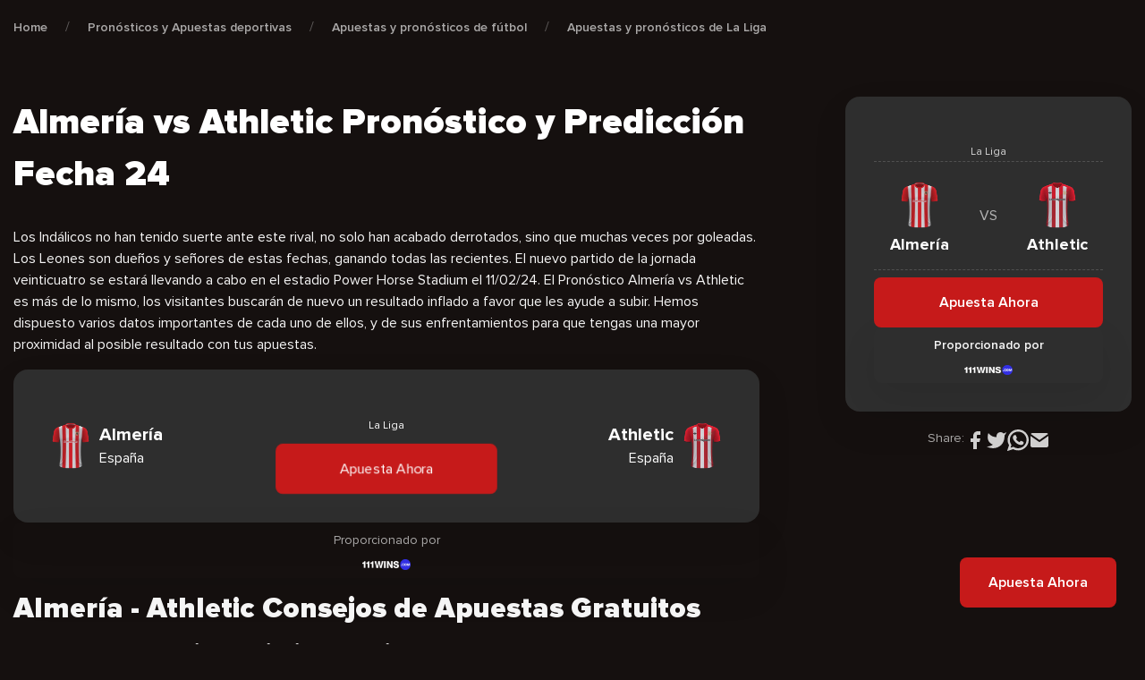

--- FILE ---
content_type: text/html; charset=UTF-8
request_url: https://cxsports.io/es/pronosticos/almeria-vs-athletic-fecha-24/
body_size: 44361
content:
<!DOCTYPE html>
<html lang="es-ES" prefix="og: https://ogp.me/ns#">


<head><meta charset="UTF-8"><script>if(navigator.userAgent.match(/MSIE|Internet Explorer/i)||navigator.userAgent.match(/Trident\/7\..*?rv:11/i)){var href=document.location.href;if(!href.match(/[?&]nowprocket/)){if(href.indexOf("?")==-1){if(href.indexOf("#")==-1){document.location.href=href+"?nowprocket=1"}else{document.location.href=href.replace("#","?nowprocket=1#")}}else{if(href.indexOf("#")==-1){document.location.href=href+"&nowprocket=1"}else{document.location.href=href.replace("#","&nowprocket=1#")}}}}</script><script>class RocketLazyLoadScripts{constructor(){this.v="1.2.4",this.triggerEvents=["keydown","mousedown","mousemove","touchmove","touchstart","touchend","wheel"],this.userEventHandler=this._triggerListener.bind(this),this.touchStartHandler=this._onTouchStart.bind(this),this.touchMoveHandler=this._onTouchMove.bind(this),this.touchEndHandler=this._onTouchEnd.bind(this),this.clickHandler=this._onClick.bind(this),this.interceptedClicks=[],window.addEventListener("pageshow",t=>{this.persisted=t.persisted}),window.addEventListener("DOMContentLoaded",()=>{this._preconnect3rdParties()}),this.delayedScripts={normal:[],async:[],defer:[]},this.trash=[],this.allJQueries=[]}_addUserInteractionListener(t){if(document.hidden){t._triggerListener();return}this.triggerEvents.forEach(e=>window.addEventListener(e,t.userEventHandler,{passive:!0})),window.addEventListener("touchstart",t.touchStartHandler,{passive:!0}),window.addEventListener("mousedown",t.touchStartHandler),document.addEventListener("visibilitychange",t.userEventHandler)}_removeUserInteractionListener(){this.triggerEvents.forEach(t=>window.removeEventListener(t,this.userEventHandler,{passive:!0})),document.removeEventListener("visibilitychange",this.userEventHandler)}_onTouchStart(t){"HTML"!==t.target.tagName&&(window.addEventListener("touchend",this.touchEndHandler),window.addEventListener("mouseup",this.touchEndHandler),window.addEventListener("touchmove",this.touchMoveHandler,{passive:!0}),window.addEventListener("mousemove",this.touchMoveHandler),t.target.addEventListener("click",this.clickHandler),this._renameDOMAttribute(t.target,"onclick","rocket-onclick"),this._pendingClickStarted())}_onTouchMove(t){window.removeEventListener("touchend",this.touchEndHandler),window.removeEventListener("mouseup",this.touchEndHandler),window.removeEventListener("touchmove",this.touchMoveHandler,{passive:!0}),window.removeEventListener("mousemove",this.touchMoveHandler),t.target.removeEventListener("click",this.clickHandler),this._renameDOMAttribute(t.target,"rocket-onclick","onclick"),this._pendingClickFinished()}_onTouchEnd(){window.removeEventListener("touchend",this.touchEndHandler),window.removeEventListener("mouseup",this.touchEndHandler),window.removeEventListener("touchmove",this.touchMoveHandler,{passive:!0}),window.removeEventListener("mousemove",this.touchMoveHandler)}_onClick(t){t.target.removeEventListener("click",this.clickHandler),this._renameDOMAttribute(t.target,"rocket-onclick","onclick"),this.interceptedClicks.push(t),t.preventDefault(),t.stopPropagation(),t.stopImmediatePropagation(),this._pendingClickFinished()}_replayClicks(){window.removeEventListener("touchstart",this.touchStartHandler,{passive:!0}),window.removeEventListener("mousedown",this.touchStartHandler),this.interceptedClicks.forEach(t=>{t.target.dispatchEvent(new MouseEvent("click",{view:t.view,bubbles:!0,cancelable:!0}))})}_waitForPendingClicks(){return new Promise(t=>{this._isClickPending?this._pendingClickFinished=t:t()})}_pendingClickStarted(){this._isClickPending=!0}_pendingClickFinished(){this._isClickPending=!1}_renameDOMAttribute(t,e,r){t.hasAttribute&&t.hasAttribute(e)&&(event.target.setAttribute(r,event.target.getAttribute(e)),event.target.removeAttribute(e))}_triggerListener(){this._removeUserInteractionListener(this),"loading"===document.readyState?document.addEventListener("DOMContentLoaded",this._loadEverythingNow.bind(this)):this._loadEverythingNow()}_preconnect3rdParties(){let t=[];document.querySelectorAll("script[type=rocketlazyloadscript][data-rocket-src]").forEach(e=>{let r=e.getAttribute("data-rocket-src");if(r&&0!==r.indexOf("data:")){0===r.indexOf("//")&&(r=location.protocol+r);try{let i=new URL(r).origin;i!==location.origin&&t.push({src:i,crossOrigin:e.crossOrigin||"module"===e.getAttribute("data-rocket-type")})}catch(n){}}}),t=[...new Map(t.map(t=>[JSON.stringify(t),t])).values()],this._batchInjectResourceHints(t,"preconnect")}async _loadEverythingNow(){this.lastBreath=Date.now(),this._delayEventListeners(),this._delayJQueryReady(this),this._handleDocumentWrite(),this._registerAllDelayedScripts(),this._preloadAllScripts(),await this._loadScriptsFromList(this.delayedScripts.normal),await this._loadScriptsFromList(this.delayedScripts.defer),await this._loadScriptsFromList(this.delayedScripts.async);try{await this._triggerDOMContentLoaded(),await this._pendingWebpackRequests(this),await this._triggerWindowLoad()}catch(t){console.error(t)}window.dispatchEvent(new Event("rocket-allScriptsLoaded")),this._waitForPendingClicks().then(()=>{this._replayClicks()}),this._emptyTrash()}_registerAllDelayedScripts(){document.querySelectorAll("script[type=rocketlazyloadscript]").forEach(t=>{t.hasAttribute("data-rocket-src")?t.hasAttribute("async")&&!1!==t.async?this.delayedScripts.async.push(t):t.hasAttribute("defer")&&!1!==t.defer||"module"===t.getAttribute("data-rocket-type")?this.delayedScripts.defer.push(t):this.delayedScripts.normal.push(t):this.delayedScripts.normal.push(t)})}async _transformScript(t){if(await this._littleBreath(),!0===t.noModule&&"noModule"in HTMLScriptElement.prototype){t.setAttribute("data-rocket-status","skipped");return}return new Promise(navigator.userAgent.indexOf("Firefox/")>0||""===navigator.vendor?e=>{let r=document.createElement("script");[...t.attributes].forEach(t=>{let e=t.nodeName;"type"!==e&&("data-rocket-type"===e&&(e="type"),"data-rocket-src"===e&&(e="src"),r.setAttribute(e,t.nodeValue))}),t.text&&(r.text=t.text),r.hasAttribute("src")?(r.addEventListener("load",e),r.addEventListener("error",e)):(r.text=t.text,e());try{t.parentNode.replaceChild(r,t)}catch(i){e()}}:e=>{function r(){t.setAttribute("data-rocket-status","failed"),e()}try{let i=t.getAttribute("data-rocket-type"),n=t.getAttribute("data-rocket-src");i?(t.type=i,t.removeAttribute("data-rocket-type")):t.removeAttribute("type"),t.addEventListener("load",function r(){t.setAttribute("data-rocket-status","executed"),e()}),t.addEventListener("error",r),n?(t.removeAttribute("data-rocket-src"),t.src=n):t.src="data:text/javascript;base64,"+window.btoa(unescape(encodeURIComponent(t.text)))}catch(s){r()}})}async _loadScriptsFromList(t){let e=t.shift();return e&&e.isConnected?(await this._transformScript(e),this._loadScriptsFromList(t)):Promise.resolve()}_preloadAllScripts(){this._batchInjectResourceHints([...this.delayedScripts.normal,...this.delayedScripts.defer,...this.delayedScripts.async],"preload")}_batchInjectResourceHints(t,e){var r=document.createDocumentFragment();t.forEach(t=>{let i=t.getAttribute&&t.getAttribute("data-rocket-src")||t.src;if(i){let n=document.createElement("link");n.href=i,n.rel=e,"preconnect"!==e&&(n.as="script"),t.getAttribute&&"module"===t.getAttribute("data-rocket-type")&&(n.crossOrigin=!0),t.crossOrigin&&(n.crossOrigin=t.crossOrigin),t.integrity&&(n.integrity=t.integrity),r.appendChild(n),this.trash.push(n)}}),document.head.appendChild(r)}_delayEventListeners(){let t={};function e(e,r){!function e(r){!t[r]&&(t[r]={originalFunctions:{add:r.addEventListener,remove:r.removeEventListener},eventsToRewrite:[]},r.addEventListener=function(){arguments[0]=i(arguments[0]),t[r].originalFunctions.add.apply(r,arguments)},r.removeEventListener=function(){arguments[0]=i(arguments[0]),t[r].originalFunctions.remove.apply(r,arguments)});function i(e){return t[r].eventsToRewrite.indexOf(e)>=0?"rocket-"+e:e}}(e),t[e].eventsToRewrite.push(r)}function r(t,e){let r=t[e];Object.defineProperty(t,e,{get:()=>r||function(){},set(i){t["rocket"+e]=r=i}})}e(document,"DOMContentLoaded"),e(window,"DOMContentLoaded"),e(window,"load"),e(window,"pageshow"),e(document,"readystatechange"),r(document,"onreadystatechange"),r(window,"onload"),r(window,"onpageshow")}_delayJQueryReady(t){let e;function r(t){return t.split(" ").map(t=>"load"===t||0===t.indexOf("load.")?"rocket-jquery-load":t).join(" ")}function i(i){if(i&&i.fn&&!t.allJQueries.includes(i)){i.fn.ready=i.fn.init.prototype.ready=function(e){return t.domReadyFired?e.bind(document)(i):document.addEventListener("rocket-DOMContentLoaded",()=>e.bind(document)(i)),i([])};let n=i.fn.on;i.fn.on=i.fn.init.prototype.on=function(){return this[0]===window&&("string"==typeof arguments[0]||arguments[0]instanceof String?arguments[0]=r(arguments[0]):"object"==typeof arguments[0]&&Object.keys(arguments[0]).forEach(t=>{let e=arguments[0][t];delete arguments[0][t],arguments[0][r(t)]=e})),n.apply(this,arguments),this},t.allJQueries.push(i)}e=i}i(window.jQuery),Object.defineProperty(window,"jQuery",{get:()=>e,set(t){i(t)}})}async _pendingWebpackRequests(t){let e=document.querySelector("script[data-webpack]");async function r(){return new Promise(t=>{e.addEventListener("load",t),e.addEventListener("error",t)})}e&&(await r(),await t._requestAnimFrame(),await t._pendingWebpackRequests(t))}async _triggerDOMContentLoaded(){this.domReadyFired=!0,await this._littleBreath(),document.dispatchEvent(new Event("rocket-DOMContentLoaded")),await this._littleBreath(),window.dispatchEvent(new Event("rocket-DOMContentLoaded")),await this._littleBreath(),document.dispatchEvent(new Event("rocket-readystatechange")),await this._littleBreath(),document.rocketonreadystatechange&&document.rocketonreadystatechange()}async _triggerWindowLoad(){await this._littleBreath(),window.dispatchEvent(new Event("rocket-load")),await this._littleBreath(),window.rocketonload&&window.rocketonload(),await this._littleBreath(),this.allJQueries.forEach(t=>t(window).trigger("rocket-jquery-load")),await this._littleBreath();let t=new Event("rocket-pageshow");t.persisted=this.persisted,window.dispatchEvent(t),await this._littleBreath(),window.rocketonpageshow&&window.rocketonpageshow({persisted:this.persisted})}_handleDocumentWrite(){let t=new Map;document.write=document.writeln=function(e){let r=document.currentScript;r||console.error("WPRocket unable to document.write this: "+e);let i=document.createRange(),n=r.parentElement,s=t.get(r);void 0===s&&(s=r.nextSibling,t.set(r,s));let a=document.createDocumentFragment();i.setStart(a,0),a.appendChild(i.createContextualFragment(e)),n.insertBefore(a,s)}}async _littleBreath(){Date.now()-this.lastBreath>45&&(await this._requestAnimFrame(),this.lastBreath=Date.now())}async _requestAnimFrame(){return document.hidden?new Promise(t=>setTimeout(t)):new Promise(t=>requestAnimationFrame(t))}_emptyTrash(){this.trash.forEach(t=>t.remove())}static run(){let t=new RocketLazyLoadScripts;t._addUserInteractionListener(t)}}RocketLazyLoadScripts.run();</script>
    
    <meta name="viewport" content="width=device-width, user-scalable=no, initial-scale=1.0, maximum-scale=1.0, minimum-scale=1.0"/>
    <meta http-equiv="X-UA-Compatible" content="ie=edge" />

    <!-- Google Tag Manager -->
    <script type="rocketlazyloadscript">(function(w,d,s,l,i){w[l]=w[l]||[];w[l].push({'gtm.start':
                new Date().getTime(),event:'gtm.js'});var f=d.getElementsByTagName(s)[0],
            j=d.createElement(s),dl=l!='dataLayer'?'&l='+l:'';j.async=true;j.src=
            'https://www.googletagmanager.com/gtm.js?id='+i+dl;f.parentNode.insertBefore(j,f);
        })(window,document,'script','dataLayer','GTM-5BBQ9BF');</script>
    <!-- End Google Tag Manager -->

    <link rel="apple-touch-icon" sizes="180x180" href="https://cxsports.io/es/wp-content/themes/cxsports/images/favicon/apple-touch-icon.png">
    <link rel="icon" type="image/png" sizes="32x32" href="https://cxsports.io/es/wp-content/themes/cxsports/images/favicon/favicon-32x32.png">
    <link rel="icon" type="image/png" sizes="16x16" href="https://cxsports.io/es/wp-content/themes/cxsports/images/favicon/favicon-16x16.png">
    <link rel="manifest" href="https://cxsports.io/es/wp-content/themes/cxsports/site.webmanifest">
    <link rel="preconnect" href="https://fonts.googleapis.com" />
    <link rel="preconnect" href="https://fonts.gstatic.com" crossorigin />
    

	
<!-- Search Engine Optimization by Rank Math PRO - https://rankmath.com/ -->
<title>Almería vs Athletic Pronósticos | Mejores Predicciones Fecha 24</title><link rel="preload" as="style" href="https://fonts.googleapis.com/css2?family=Mulish:wght@400;600&#038;display=swap" /><link rel="stylesheet" href="https://fonts.googleapis.com/css2?family=Mulish:wght@400;600&#038;display=swap" media="print" onload="this.media='all'" /><noscript><link rel="stylesheet" href="https://fonts.googleapis.com/css2?family=Mulish:wght@400;600&#038;display=swap" /></noscript>
<link rel="preload" as="font" href="https://cxsports.io/wp-content/themes/cxsports/fonts/ProximaNova/ProximaNova-Black.woff" crossorigin>
<link rel="preload" as="font" href="https://cxsports.io/wp-content/themes/cxsports/fonts/ProximaNova/ProximaNova-Black.woff2" crossorigin>
<link rel="preload" as="font" href="https://cxsports.io/wp-content/themes/cxsports/fonts/ProximaNova/ProximaNova-Bold.woff" crossorigin>
<link rel="preload" as="font" href="https://cxsports.io/wp-content/themes/cxsports/fonts/ProximaNova/ProximaNova-Bold.woff2" crossorigin>
<link rel="preload" as="font" href="https://cxsports.io/wp-content/themes/cxsports/fonts/ProximaNova/ProximaNova-Extrabld.woff" crossorigin>
<link rel="preload" as="font" href="https://cxsports.io/wp-content/themes/cxsports/fonts/ProximaNova/ProximaNova-Extrabld.woff2" crossorigin>
<link rel="preload" as="font" href="https://cxsports.io/wp-content/themes/cxsports/fonts/ProximaNova/ProximaNova-Regular.woff" crossorigin>
<link rel="preload" as="font" href="https://cxsports.io/wp-content/themes/cxsports/fonts/ProximaNova/ProximaNova-Regular.woff2" crossorigin>
<link rel="preload" as="font" href="https://cxsports.io/wp-content/themes/cxsports/fonts/ProximaNova/ProximaNova-Semibold.woff" crossorigin>
<link rel="preload" as="font" href="https://cxsports.io/wp-content/themes/cxsports/fonts/ProximaNova/ProximaNova-Semibold.woff2" crossorigin>
<meta name="description" content="El Pronóstico Almería vs Athletic es más de lo mismo, los visitantes buscarán de nuevo un resultado inflado a favor que les ayude a subir."/>
<meta name="robots" content="index, follow, max-snippet:-1, max-video-preview:-1, max-image-preview:large"/>
<link rel="canonical" href="https://cxsports.io/es/pronosticos/almeria-vs-athletic-fecha-24/" />
<meta property="og:locale" content="es_ES" />
<meta property="og:type" content="article" />
<meta property="og:title" content="Almería vs Athletic Pronósticos | Mejores Predicciones Fecha 24" />
<meta property="og:description" content="El Pronóstico Almería vs Athletic es más de lo mismo, los visitantes buscarán de nuevo un resultado inflado a favor que les ayude a subir." />
<meta property="og:url" content="https://cxsports.io/es/pronosticos/almeria-vs-athletic-fecha-24/" />
<meta property="og:site_name" content="CXSports ES" />
<meta property="og:updated_time" content="2024-01-18T16:19:14+02:00" />
<meta property="og:image" content="https://cxsports.io/es/wp-content/uploads/sites/4/2023/11/Almeria-vs-Athletic.jpg" />
<meta property="og:image:secure_url" content="https://cxsports.io/es/wp-content/uploads/sites/4/2023/11/Almeria-vs-Athletic.jpg" />
<meta property="og:image:width" content="1200" />
<meta property="og:image:height" content="683" />
<meta property="og:image:alt" content="Almería vs Athletic Pronóstico Fecha 24" />
<meta property="og:image:type" content="image/jpeg" />
<meta name="twitter:card" content="summary_large_image" />
<meta name="twitter:title" content="Almería vs Athletic Pronósticos | Mejores Predicciones Fecha 24" />
<meta name="twitter:description" content="El Pronóstico Almería vs Athletic es más de lo mismo, los visitantes buscarán de nuevo un resultado inflado a favor que les ayude a subir." />
<meta name="twitter:image" content="https://cxsports.io/es/wp-content/uploads/sites/4/2023/11/Almeria-vs-Athletic.jpg" />
<!-- /Rank Math WordPress SEO plugin -->

<link href='https://fonts.gstatic.com' crossorigin rel='preconnect' />
<link rel="alternate" title="oEmbed (JSON)" type="application/json+oembed" href="https://cxsports.io/es/wp-json/oembed/1.0/embed?url=https%3A%2F%2Fcxsports.io%2Fes%2Fpronosticos%2Falmeria-vs-athletic-fecha-24%2F" />
<link rel="alternate" title="oEmbed (XML)" type="text/xml+oembed" href="https://cxsports.io/es/wp-json/oembed/1.0/embed?url=https%3A%2F%2Fcxsports.io%2Fes%2Fpronosticos%2Falmeria-vs-athletic-fecha-24%2F&#038;format=xml" />
<style id='wp-img-auto-sizes-contain-inline-css' type='text/css'>
img:is([sizes=auto i],[sizes^="auto," i]){contain-intrinsic-size:3000px 1500px}
/*# sourceURL=wp-img-auto-sizes-contain-inline-css */
</style>
<style id='wp-emoji-styles-inline-css' type='text/css'>

	img.wp-smiley, img.emoji {
		display: inline !important;
		border: none !important;
		box-shadow: none !important;
		height: 1em !important;
		width: 1em !important;
		margin: 0 0.07em !important;
		vertical-align: -0.1em !important;
		background: none !important;
		padding: 0 !important;
	}
/*# sourceURL=wp-emoji-styles-inline-css */
</style>
<link data-minify="1" rel='stylesheet' id='contact-form-7-css' href='https://cxsports.io/es/wp-content/cache/min/4/es/wp-content/plugins/contact-form-7/includes/css/styles.css?ver=1692358025' type='text/css' media='all' />
<link rel='stylesheet' id='lasso-live-css' href='https://cxsports.io/es/wp-content/plugins/lasso/admin/assets/css/lasso-live.min.css' type='text/css' media='all' />
<link rel='stylesheet' id='lasso-table-frontend-css' href='https://cxsports.io/es/wp-content/plugins/lasso/admin/assets/css/lasso-table-frontend.min.css' type='text/css' media='all' />
<link rel='stylesheet' id='multilingualpress-quicklinks-front-css' href='https://cxsports.io/es/wp-content/plugins/multilingualpress/src/modules/QuickLinks/public/css/frontend.min.css' type='text/css' media='all' />
<link data-minify="1" rel='stylesheet' id='app-css-css' href='https://cxsports.io/es/wp-content/cache/min/4/es/wp-content/themes/cxsports/css/app-v2.css?ver=1692358025' type='text/css' media='all' />
<link data-minify="1" rel='stylesheet' id='lasso-custom-css-css' href='https://cxsports.io/es/wp-content/cache/min/4/es/wp-content/themes/cxsports/css/lasso.css?ver=1692358025' type='text/css' media='all' />
<link rel="https://api.w.org/" href="https://cxsports.io/es/wp-json/" /><link rel="alternate" title="JSON" type="application/json" href="https://cxsports.io/es/wp-json/wp/v2/odds-predictions/13632" /><link rel="EditURI" type="application/rsd+xml" title="RSD" href="https://cxsports.io/es/xmlrpc.php?rsd" />

<link rel='shortlink' href='https://cxsports.io/es/?p=13632' />
<!-- Favicon Rotator -->
<link rel="shortcut icon" href="https://cxsports.io/es/wp-content/uploads/sites/4/2022/05/Favicon-x512.png" />
<link rel="apple-touch-icon-precomposed" href="https://cxsports.io/es/wp-content/uploads/sites/4/2022/05/Favicon-x512.png" />
<!-- End Favicon Rotator -->
<style type="text/css">
			:root{
				--lasso-main: black !important;
				--lasso-title: black !important;
				--lasso-button: #22baa0 !important;
				--lasso-secondary-button: #22baa0 !important;
				--lasso-button-text: white !important;
				--lasso-background: white !important;
				--lasso-pros: #22baa0 !important;
				--lasso-cons: #e06470 !important;
			}
			
			
		</style>
			<script type="rocketlazyloadscript" data-rocket-type="text/javascript">
				// Notice how this gets configured before we load Font Awesome
				window.FontAwesomeConfig = { autoReplaceSvg: false }
			</script>
		<link rel="alternate" hreflang="en-US" href="https://cxsports.io/odds-predictions/almeria-vs-athletic-date-24/"><link rel="alternate" hreflang="es-ES" href="https://cxsports.io/es/pronosticos/almeria-vs-athletic-fecha-24/"><link rel="alternate" href="https://cxsports.io/odds-predictions/almeria-vs-athletic-date-24/" hreflang="x-default"><style id='global-styles-inline-css' type='text/css'>
:root{--wp--preset--aspect-ratio--square: 1;--wp--preset--aspect-ratio--4-3: 4/3;--wp--preset--aspect-ratio--3-4: 3/4;--wp--preset--aspect-ratio--3-2: 3/2;--wp--preset--aspect-ratio--2-3: 2/3;--wp--preset--aspect-ratio--16-9: 16/9;--wp--preset--aspect-ratio--9-16: 9/16;--wp--preset--color--black: #000000;--wp--preset--color--cyan-bluish-gray: #abb8c3;--wp--preset--color--white: #ffffff;--wp--preset--color--pale-pink: #f78da7;--wp--preset--color--vivid-red: #cf2e2e;--wp--preset--color--luminous-vivid-orange: #ff6900;--wp--preset--color--luminous-vivid-amber: #fcb900;--wp--preset--color--light-green-cyan: #7bdcb5;--wp--preset--color--vivid-green-cyan: #00d084;--wp--preset--color--pale-cyan-blue: #8ed1fc;--wp--preset--color--vivid-cyan-blue: #0693e3;--wp--preset--color--vivid-purple: #9b51e0;--wp--preset--gradient--vivid-cyan-blue-to-vivid-purple: linear-gradient(135deg,rgb(6,147,227) 0%,rgb(155,81,224) 100%);--wp--preset--gradient--light-green-cyan-to-vivid-green-cyan: linear-gradient(135deg,rgb(122,220,180) 0%,rgb(0,208,130) 100%);--wp--preset--gradient--luminous-vivid-amber-to-luminous-vivid-orange: linear-gradient(135deg,rgb(252,185,0) 0%,rgb(255,105,0) 100%);--wp--preset--gradient--luminous-vivid-orange-to-vivid-red: linear-gradient(135deg,rgb(255,105,0) 0%,rgb(207,46,46) 100%);--wp--preset--gradient--very-light-gray-to-cyan-bluish-gray: linear-gradient(135deg,rgb(238,238,238) 0%,rgb(169,184,195) 100%);--wp--preset--gradient--cool-to-warm-spectrum: linear-gradient(135deg,rgb(74,234,220) 0%,rgb(151,120,209) 20%,rgb(207,42,186) 40%,rgb(238,44,130) 60%,rgb(251,105,98) 80%,rgb(254,248,76) 100%);--wp--preset--gradient--blush-light-purple: linear-gradient(135deg,rgb(255,206,236) 0%,rgb(152,150,240) 100%);--wp--preset--gradient--blush-bordeaux: linear-gradient(135deg,rgb(254,205,165) 0%,rgb(254,45,45) 50%,rgb(107,0,62) 100%);--wp--preset--gradient--luminous-dusk: linear-gradient(135deg,rgb(255,203,112) 0%,rgb(199,81,192) 50%,rgb(65,88,208) 100%);--wp--preset--gradient--pale-ocean: linear-gradient(135deg,rgb(255,245,203) 0%,rgb(182,227,212) 50%,rgb(51,167,181) 100%);--wp--preset--gradient--electric-grass: linear-gradient(135deg,rgb(202,248,128) 0%,rgb(113,206,126) 100%);--wp--preset--gradient--midnight: linear-gradient(135deg,rgb(2,3,129) 0%,rgb(40,116,252) 100%);--wp--preset--font-size--small: 13px;--wp--preset--font-size--medium: 20px;--wp--preset--font-size--large: 36px;--wp--preset--font-size--x-large: 42px;--wp--preset--spacing--20: 0.44rem;--wp--preset--spacing--30: 0.67rem;--wp--preset--spacing--40: 1rem;--wp--preset--spacing--50: 1.5rem;--wp--preset--spacing--60: 2.25rem;--wp--preset--spacing--70: 3.38rem;--wp--preset--spacing--80: 5.06rem;--wp--preset--shadow--natural: 6px 6px 9px rgba(0, 0, 0, 0.2);--wp--preset--shadow--deep: 12px 12px 50px rgba(0, 0, 0, 0.4);--wp--preset--shadow--sharp: 6px 6px 0px rgba(0, 0, 0, 0.2);--wp--preset--shadow--outlined: 6px 6px 0px -3px rgb(255, 255, 255), 6px 6px rgb(0, 0, 0);--wp--preset--shadow--crisp: 6px 6px 0px rgb(0, 0, 0);}:where(.is-layout-flex){gap: 0.5em;}:where(.is-layout-grid){gap: 0.5em;}body .is-layout-flex{display: flex;}.is-layout-flex{flex-wrap: wrap;align-items: center;}.is-layout-flex > :is(*, div){margin: 0;}body .is-layout-grid{display: grid;}.is-layout-grid > :is(*, div){margin: 0;}:where(.wp-block-columns.is-layout-flex){gap: 2em;}:where(.wp-block-columns.is-layout-grid){gap: 2em;}:where(.wp-block-post-template.is-layout-flex){gap: 1.25em;}:where(.wp-block-post-template.is-layout-grid){gap: 1.25em;}.has-black-color{color: var(--wp--preset--color--black) !important;}.has-cyan-bluish-gray-color{color: var(--wp--preset--color--cyan-bluish-gray) !important;}.has-white-color{color: var(--wp--preset--color--white) !important;}.has-pale-pink-color{color: var(--wp--preset--color--pale-pink) !important;}.has-vivid-red-color{color: var(--wp--preset--color--vivid-red) !important;}.has-luminous-vivid-orange-color{color: var(--wp--preset--color--luminous-vivid-orange) !important;}.has-luminous-vivid-amber-color{color: var(--wp--preset--color--luminous-vivid-amber) !important;}.has-light-green-cyan-color{color: var(--wp--preset--color--light-green-cyan) !important;}.has-vivid-green-cyan-color{color: var(--wp--preset--color--vivid-green-cyan) !important;}.has-pale-cyan-blue-color{color: var(--wp--preset--color--pale-cyan-blue) !important;}.has-vivid-cyan-blue-color{color: var(--wp--preset--color--vivid-cyan-blue) !important;}.has-vivid-purple-color{color: var(--wp--preset--color--vivid-purple) !important;}.has-black-background-color{background-color: var(--wp--preset--color--black) !important;}.has-cyan-bluish-gray-background-color{background-color: var(--wp--preset--color--cyan-bluish-gray) !important;}.has-white-background-color{background-color: var(--wp--preset--color--white) !important;}.has-pale-pink-background-color{background-color: var(--wp--preset--color--pale-pink) !important;}.has-vivid-red-background-color{background-color: var(--wp--preset--color--vivid-red) !important;}.has-luminous-vivid-orange-background-color{background-color: var(--wp--preset--color--luminous-vivid-orange) !important;}.has-luminous-vivid-amber-background-color{background-color: var(--wp--preset--color--luminous-vivid-amber) !important;}.has-light-green-cyan-background-color{background-color: var(--wp--preset--color--light-green-cyan) !important;}.has-vivid-green-cyan-background-color{background-color: var(--wp--preset--color--vivid-green-cyan) !important;}.has-pale-cyan-blue-background-color{background-color: var(--wp--preset--color--pale-cyan-blue) !important;}.has-vivid-cyan-blue-background-color{background-color: var(--wp--preset--color--vivid-cyan-blue) !important;}.has-vivid-purple-background-color{background-color: var(--wp--preset--color--vivid-purple) !important;}.has-black-border-color{border-color: var(--wp--preset--color--black) !important;}.has-cyan-bluish-gray-border-color{border-color: var(--wp--preset--color--cyan-bluish-gray) !important;}.has-white-border-color{border-color: var(--wp--preset--color--white) !important;}.has-pale-pink-border-color{border-color: var(--wp--preset--color--pale-pink) !important;}.has-vivid-red-border-color{border-color: var(--wp--preset--color--vivid-red) !important;}.has-luminous-vivid-orange-border-color{border-color: var(--wp--preset--color--luminous-vivid-orange) !important;}.has-luminous-vivid-amber-border-color{border-color: var(--wp--preset--color--luminous-vivid-amber) !important;}.has-light-green-cyan-border-color{border-color: var(--wp--preset--color--light-green-cyan) !important;}.has-vivid-green-cyan-border-color{border-color: var(--wp--preset--color--vivid-green-cyan) !important;}.has-pale-cyan-blue-border-color{border-color: var(--wp--preset--color--pale-cyan-blue) !important;}.has-vivid-cyan-blue-border-color{border-color: var(--wp--preset--color--vivid-cyan-blue) !important;}.has-vivid-purple-border-color{border-color: var(--wp--preset--color--vivid-purple) !important;}.has-vivid-cyan-blue-to-vivid-purple-gradient-background{background: var(--wp--preset--gradient--vivid-cyan-blue-to-vivid-purple) !important;}.has-light-green-cyan-to-vivid-green-cyan-gradient-background{background: var(--wp--preset--gradient--light-green-cyan-to-vivid-green-cyan) !important;}.has-luminous-vivid-amber-to-luminous-vivid-orange-gradient-background{background: var(--wp--preset--gradient--luminous-vivid-amber-to-luminous-vivid-orange) !important;}.has-luminous-vivid-orange-to-vivid-red-gradient-background{background: var(--wp--preset--gradient--luminous-vivid-orange-to-vivid-red) !important;}.has-very-light-gray-to-cyan-bluish-gray-gradient-background{background: var(--wp--preset--gradient--very-light-gray-to-cyan-bluish-gray) !important;}.has-cool-to-warm-spectrum-gradient-background{background: var(--wp--preset--gradient--cool-to-warm-spectrum) !important;}.has-blush-light-purple-gradient-background{background: var(--wp--preset--gradient--blush-light-purple) !important;}.has-blush-bordeaux-gradient-background{background: var(--wp--preset--gradient--blush-bordeaux) !important;}.has-luminous-dusk-gradient-background{background: var(--wp--preset--gradient--luminous-dusk) !important;}.has-pale-ocean-gradient-background{background: var(--wp--preset--gradient--pale-ocean) !important;}.has-electric-grass-gradient-background{background: var(--wp--preset--gradient--electric-grass) !important;}.has-midnight-gradient-background{background: var(--wp--preset--gradient--midnight) !important;}.has-small-font-size{font-size: var(--wp--preset--font-size--small) !important;}.has-medium-font-size{font-size: var(--wp--preset--font-size--medium) !important;}.has-large-font-size{font-size: var(--wp--preset--font-size--large) !important;}.has-x-large-font-size{font-size: var(--wp--preset--font-size--x-large) !important;}
/*# sourceURL=global-styles-inline-css */
</style>
</head>

<body class="">

<!-- Google Tag Manager (noscript) -->
<noscript><iframe src="https://www.googletagmanager.com/ns.html?id=GTM-5BBQ9BF"
                  height="0" width="0" style="display:none;visibility:hidden"></iframe></noscript>
<!-- End Google Tag Manager (noscript) -->

<main class="main">
    <header class="header" x-data="header" x-cloak>
        <div class="header-container">
            <!-- LOGO -->
            <a href="https://cxsports.io/es" class="header-logo">
                <svg width="139" height="32" viewBox="0 0 174 40" fill="none" xmlns="http://www.w3.org/2000/svg">
                    <path d="M106.635 26.1122L109.96 17.4799C110.566 15.9374 111.222 14.4144 111.758 12.8479C112.056 11.9764 112.477 11.6256 113.457 11.6365C118.272 11.6931 123.089 11.6604 127.907 11.6626C130.619 11.6626 131.804 12.8675 131.759 15.5713C131.759 15.7151 131.759 15.8611 131.759 16.0071L131.785 15.9722C131.301 17.1357 130.883 18.334 130.316 19.4582C129.791 20.561 129.155 21.6072 128.416 22.5804C127.525 23.6938 126.95 23.8158 124.264 24.1055C127.096 29.3346 129.892 34.4612 132.794 39.7926C130.362 39.7926 128.135 39.821 125.911 39.7578C125.645 39.7578 125.329 39.2784 125.151 38.9582C122.547 34.3218 119.921 29.7028 117.416 25.0141C116.845 23.9421 116.109 24.0097 115.196 23.9835C114.283 23.9574 114.309 24.6938 114.106 25.2167C113.522 26.6569 113.004 28.1254 112.398 29.5546C112.274 29.8488 111.891 30.2279 111.618 30.2344C109.555 30.2932 107.492 30.2671 105.3 30.2671C105.757 28.8182 106.195 27.4652 106.635 26.1122ZM116.128 19.9572C118.579 19.9572 120.78 19.9681 122.98 19.9419C123.098 19.9274 123.211 19.8858 123.31 19.8204C123.409 19.755 123.492 19.6676 123.551 19.565C123.957 18.5758 124.307 17.5671 124.717 16.4559H115.544L115.496 16.6084L117 17.3427L116.128 19.9572Z" fill="white"></path>
                    <path d="M69.4501 15.4692C69.3913 15.5804 69.3303 15.6871 69.2693 15.8026C68.9163 16.2928 68.5917 17.1839 68.2061 17.2101C66.1275 17.3495 64.0337 17.2754 61.8593 17.2754L62.2776 15.6893H54.1923C55.7414 16.4889 54.4668 17.5783 54.4624 18.6197H55.713C58.284 18.6197 60.8571 18.6067 63.428 18.6197C64.0428 18.6081 64.6566 18.6762 65.2538 18.8224C66.9032 19.2843 67.4326 20.3475 66.9075 21.9598C66.7986 22.2997 66.731 22.6504 66.6417 22.9969L64.8246 27.764C64.7723 27.8163 64.6983 27.8577 64.6743 27.9187C63.7897 30.1345 62.0271 30.3742 59.8984 30.3023C55.8721 30.1672 51.837 30.2325 47.8085 30.2805C46.5187 30.2957 45.767 29.653 45.2572 28.6137C44.9627 28.0501 44.7977 27.4278 44.7744 26.7923C44.751 26.1568 44.8698 25.5241 45.1221 24.9403C45.1794 24.8551 45.2557 24.7842 45.3448 24.7332C45.434 24.6822 45.5337 24.6524 45.6363 24.6462C47.693 24.6244 49.7519 24.6331 51.9307 24.6331C51.7695 25.241 51.6453 25.7225 51.4623 26.4023H55.9418C58.5084 26.4023 58.8548 26.0951 59.2927 23.3084H54.4101C52.922 23.3084 51.4296 23.3673 49.9459 23.2823C49.1901 23.2374 48.4502 23.0465 47.7671 22.7202C46.5709 22.1406 46.3749 21.4761 46.8433 20.2364C47.51 18.4759 48.1723 16.7155 48.8543 14.9616C49.7977 12.5366 51.1224 11.6455 53.7347 11.6455H66.6962C69.3456 11.6455 70.0079 12.4495 69.485 15.0291C69.4631 15.1748 69.4514 15.3219 69.4501 15.4692Z" fill="white"></path>
                    <path d="M166.239 15.8117H158.237C158.734 16.6484 158.734 16.6484 158.511 18.777C161.344 18.777 164.176 18.7509 166.995 18.7923C167.896 18.7772 168.794 18.8984 169.658 19.1518C171.024 19.6137 171.401 20.5549 170.906 21.9057C170.174 23.9102 169.427 25.9081 168.64 27.893C167.795 30.0325 167.187 30.416 164.902 30.416C160.583 30.416 156.259 30.2852 151.947 30.4661C149.389 30.5728 148.147 27.1239 149.079 25.2087C149.14 25.1045 149.223 25.0153 149.322 24.9478C149.422 24.8802 149.536 24.8361 149.655 24.8187C151.709 24.7904 153.766 24.8013 155.912 24.8013C155.764 25.4375 155.653 25.9146 155.513 26.5203C157.657 26.5203 159.71 26.5443 161.76 26.4898C162.03 26.4898 162.4 26.1391 162.533 25.8602C162.871 25.1521 163.1 24.3917 163.44 23.4635H162.132C159.518 23.4635 156.903 23.4897 154.289 23.4439C153.567 23.4388 152.852 23.3083 152.176 23.0583C150.65 22.4678 150.376 21.7096 150.947 20.1889C151.6 18.4633 152.234 16.7312 152.888 15.0078C153.736 12.7898 155.152 11.8093 157.503 11.8093C162.077 11.8093 166.652 11.8093 171.229 11.8093C173.266 11.8093 174.194 13.1166 173.54 15.0317C172.717 17.4458 172.717 17.4458 170.196 17.4458H165.863C165.991 16.8924 166.096 16.4501 166.239 15.8117Z" fill="white"></path>
                    <path d="M17.3229 18.5631C17.5713 17.8397 17.7587 17.2754 17.994 16.6022H7.57079C8.09805 17.0706 8.42269 17.4519 8.83012 17.6916C9.75173 18.2668 9.68201 18.9552 9.29637 19.8268C8.64274 21.3148 8.06537 22.84 7.46403 24.3542C7.35945 24.6157 7.30062 24.8946 7.17208 25.3259C9.56872 25.3259 11.8869 25.3673 14.1877 25.2758C14.4949 25.2758 14.9067 24.6222 15.0352 24.2061C15.2858 23.3977 15.739 23.169 16.5604 23.1973C18.2859 23.2539 20.0137 23.2147 22.0356 23.2147C21.1053 25.3565 20.3492 27.2999 19.3949 29.141C19.1509 29.6116 18.2838 30.0125 17.6955 30.0125C12.8325 30.0822 7.9695 30.0713 3.09779 30.043C0.75562 30.0299 -0.486275 28.4808 0.178248 26.2149C0.75562 24.254 1.60534 22.3498 2.35701 20.4303C3.05204 18.6437 3.81896 16.8811 4.46823 15.0792C5.07175 13.4125 6.23303 12.4386 7.93029 12.1488C9.1439 11.9384 10.3721 11.8233 11.6037 11.8045C15.0897 11.7588 18.5757 11.7828 22.0617 11.7937C22.5686 11.7822 23.0749 11.8327 23.5694 11.944C25.3865 12.4102 25.8463 13.3493 25.1578 15.0792C24.783 16.0205 24.4344 16.9726 24.027 17.9116C23.9137 18.1709 23.637 18.5413 23.4278 18.5478C21.4364 18.5827 19.4516 18.5631 17.3229 18.5631Z" fill="white"></path>
                    <path d="M131.977 16.0053C132.478 14.8113 132.942 13.6087 133.502 12.4343C133.663 12.101 134.129 11.6979 134.456 11.6957C140.733 11.6521 147.01 11.6652 153.287 11.6696C153.471 11.6924 153.654 11.7303 153.832 11.7829C153.289 13.2492 152.808 14.6763 152.209 16.0532C152.097 16.3103 151.518 16.489 151.15 16.489C148.725 16.526 146.298 16.5086 143.814 16.7069L145.176 17.3605C144.585 18.9096 144.008 20.4217 143.433 21.9359C142.483 24.4371 141.511 26.9318 140.6 29.4461C140.382 30.0453 140.121 30.3176 139.448 30.2915C137.426 30.2479 135.402 30.2762 133.173 30.2762C134.916 25.6354 136.6 21.1581 138.345 16.5108C136.423 16.5108 134.689 16.5369 132.957 16.4846C132.635 16.4846 132.319 16.1447 131.998 15.9639L131.977 16.0053Z" fill="white"></path>
                    <path d="M88.9479 15.077C88.693 13.1662 87.3967 11.6825 85.8824 11.6738C81.2438 11.6476 76.6031 11.6454 71.9645 11.6977C71.605 11.6977 71.1082 12.1335 70.923 12.493C70.4328 13.4516 70.0777 14.4778 69.6681 15.4779C69.6092 15.589 69.5482 15.6958 69.4872 15.8112C68.8793 17.5826 68.2802 19.3561 67.6527 21.1209C67.4239 21.7745 67.1276 22.3846 66.8596 23.0142L65.0425 27.7814C64.792 28.5657 64.5393 29.3479 64.2451 30.2717C66.437 30.2717 68.5264 30.2935 70.6136 30.239C70.8468 30.239 71.1627 29.8229 71.2803 29.5353C71.7655 28.3733 72.2129 27.1902 72.6225 25.9861C72.8534 25.3085 73.2129 25.0339 73.9689 25.0536C76.1063 25.108 78.2524 24.9686 80.3832 25.0971C83.1764 25.2649 85.6667 25.0122 86.8607 21.8813C86.8607 21.9052 86.8476 21.9292 86.8433 21.9532L89.0089 16.3058C88.9872 15.7481 88.9915 15.4082 88.9479 15.077ZM82.2047 17.3952C81.9034 18.3963 81.5462 19.3797 81.1349 20.3409C81.0791 20.4627 80.9963 20.5704 80.8929 20.6556C80.7895 20.7409 80.6682 20.8017 80.5379 20.8333C78.6315 20.8703 76.7229 20.8551 74.6139 20.8551C75.0866 19.5478 75.4854 18.478 75.8819 17.3691L74.7511 16.7416L74.7903 16.5389C77.1194 16.5389 79.4507 16.5215 81.7798 16.5782C81.9389 16.5716 82.27 17.1664 82.2047 17.3952Z" fill="white"></path>
                    <path d="M108.103 11.6654C103.499 11.6654 98.8974 11.6893 94.2937 11.6501C92.1977 11.6327 90.9188 12.7155 90.0625 14.4825C89.788 15.0446 89.5679 15.6307 89.2302 16.426C89.2302 16.3867 89.2302 16.3519 89.2302 16.317L87.0645 21.9644C86.7829 23.0316 86.441 24.082 86.0405 25.1105C85.0165 27.956 86.631 30.2916 89.6115 30.2916C93.969 30.2916 98.3135 30.2676 102.664 30.309C103.741 30.3199 104.492 29.9256 104.976 29.0192C105.486 28.0693 105.941 27.091 106.421 26.1236L109.745 17.4914C109.989 16.6656 110.214 15.8333 110.478 15.0141C111.157 12.8833 110.308 11.6675 108.103 11.6654ZM102.34 17.8269C101.436 20.2235 100.529 22.6354 99.575 25.0168C99.4595 25.3022 99.0477 25.653 98.7623 25.6705C96.8014 25.7271 94.8514 25.701 92.6443 25.701L95.7447 17.4064L94.1913 16.6852C94.4554 16.6123 94.725 16.5606 94.9974 16.5305C97.1391 16.5305 99.2787 16.5153 101.42 16.5305C102.573 16.5262 102.739 16.7593 102.34 17.8269Z" fill="white"></path>
                    <path d="M58.1511 0C56.7022 1.71687 55.2708 3.44898 53.7936 5.14624C49.8064 9.7565 45.7844 14.345 41.7951 18.9552C40.3746 20.6002 40.4312 20.6111 41.4117 22.5589C42.9237 25.5613 44.4009 28.5832 45.8847 31.5986C46.0459 31.9254 46.1614 32.274 46.3357 32.7141C45.9979 32.7446 45.7409 32.786 45.4859 32.786C42.2527 32.786 39.0194 32.786 35.7883 32.8013C35.1913 32.8013 34.871 32.6553 34.6074 32.0627C33.932 30.5375 33.1476 29.0756 32.3436 27.4568L20.8289 36.5836L20.8027 36.5466L33.7206 23.6156C34.5638 25.3194 35.4353 27.0537 36.2785 28.8032C36.3611 29.0317 36.5188 29.2253 36.7258 29.3524C36.9329 29.4794 37.1769 29.5324 37.418 29.5026C38.7056 29.4591 39.9955 29.4896 41.416 29.4896C41.3509 29.229 41.2694 28.9729 41.172 28.7226C39.9301 26.1713 38.7035 23.6134 37.4202 21.0861C37.0933 20.4324 37.2023 20.0817 37.6969 19.5871C43.9078 13.4662 50.1049 7.33009 56.2882 1.17871C56.4582 1.00877 56.6107 0.821394 56.8765 0.525082L53.5343 0H58.1511Z" fill="#FF0000"></path>
                    <path d="M11.1484 40.0003C12.5973 38.2834 14.0288 36.5513 15.506 34.8541C19.5018 30.2416 23.5238 25.6553 27.5109 21.0385C28.925 19.3914 28.8705 19.3914 27.8879 17.4305C26.3736 14.4282 24.8964 11.4062 23.4127 8.38863C23.2515 8.06399 23.1382 7.71321 22.9617 7.27528C23.3016 7.24478 23.5565 7.20338 23.8114 7.2012C27.0447 7.2012 30.278 7.2012 33.5113 7.18813C34.1061 7.18813 34.4285 7.33193 34.6922 7.92673C35.3654 9.45187 36.1497 10.9116 36.9559 12.5305L48.4685 3.41016L48.4968 3.44937L35.5789 16.3847C34.7357 14.6787 33.8642 12.9444 33.0232 11.1971C32.941 10.9682 32.7834 10.7741 32.5764 10.6466C32.3693 10.5192 32.1251 10.4659 31.8837 10.4955C30.5961 10.5391 29.3063 10.5086 27.8835 10.5086C27.9479 10.7703 28.0302 11.0272 28.1297 11.2777C29.3694 13.8268 30.5961 16.3847 31.8815 18.9142C32.2062 19.5548 32.0994 19.9186 31.6048 20.4132C25.391 26.5326 19.1932 32.6688 13.0113 38.8216C12.8413 38.9894 12.691 39.1767 12.423 39.4752L15.7674 40.0003H11.1484Z" fill="white"></path>
                </svg>
            </a>

            <!-- OPEN NAV -->
            <button class="header-control" type="button" x-show="!active" @click="open">
                <svg style="fill: white;"><use xlink:href="https://cxsports.io/es/wp-content/themes/cxsports/images/sprite.svg#bars"></use></svg>
            </button>

            <!-- CLOSE NAV -->
            <button class="header-control" type="button" x-show="active" @click="close">
                <svg style="fill: white;"><use xlink:href="https://cxsports.io/es/wp-content/themes/cxsports/images/sprite.svg#xmark"></use></svg>
            </button>

            <!-- NAV -->
            <nav class="header-nav">
	            <ul id="menu-header" class=""><li id="menu-item-2206" class="menu-item menu-item-type-post_type menu-item-object-page menu-item-home menu-item-2206"><a href="https://cxsports.io/es/">Inicio</a></li>
<li id="menu-item-5969" class="menu-item menu-item-type-post_type menu-item-object-page menu-item-5969"><a href="https://cxsports.io/es/patrocinio-garantizado/">Money Pages</a></li>
<li id="menu-item-2355" class="menu-item menu-item-type-post_type menu-item-object-page menu-item-2355"><a href="https://cxsports.io/es/pronosticos/">Apuestas</a></li>
<li id="menu-item-5970" class="menu-item menu-item-type-post_type menu-item-object-page menu-item-5970"><a href="https://cxsports.io/es/sobre-nosotros/">Sobre Nosotros</a></li>
<li id="menu-item-5971" class="menu-item menu-item-type-post_type menu-item-object-page menu-item-5971"><a href="https://cxsports.io/es/contactanos/">Contactanos</a></li>
</ul>            </nav>

            <!-- MOBILE NAV -->
            <nav class="header-mobile-nav" x-bind="mobileNavigation">
	            <ul id="menu-header-1" class="header-mobile-nav-menu"><li class="menu-item menu-item-type-post_type menu-item-object-page menu-item-home menu-item-2206"><a href="https://cxsports.io/es/">Inicio</a></li>
<li class="menu-item menu-item-type-post_type menu-item-object-page menu-item-5969"><a href="https://cxsports.io/es/patrocinio-garantizado/">Money Pages</a></li>
<li class="menu-item menu-item-type-post_type menu-item-object-page menu-item-2355"><a href="https://cxsports.io/es/pronosticos/">Apuestas</a></li>
<li class="menu-item menu-item-type-post_type menu-item-object-page menu-item-5970"><a href="https://cxsports.io/es/sobre-nosotros/">Sobre Nosotros</a></li>
<li class="menu-item menu-item-type-post_type menu-item-object-page menu-item-5971"><a href="https://cxsports.io/es/contactanos/">Contactanos</a></li>
</ul>
	            <ul id="menu-language-switcher" class="header-mobile-nav-locales"><li id="menu-item-1417" class="site-id-4 mlp-language-nav-item menu-item menu-item-type-mlp_language menu-item-object-mlp_language mlp-current-language-item menu-item-1417"><a rel="alternate" href="https://cxsports.io/es/pronosticos/almeria-vs-athletic-fecha-24/?noredirect=es-ES" lang="es-ES" hreflang="es-ES">ES</a></li>
<li id="menu-item-519" class="site-id-1 mlp-language-nav-item menu-item menu-item-type-mlp_language menu-item-object-mlp_language menu-item-519"><a rel="alternate" href="https://cxsports.io/odds-predictions/almeria-vs-athletic-date-24/?noredirect=en-US" lang="en-US" hreflang="en-US">EN</a></li>
<li id="menu-item-520" class="site-id-3 mlp-language-nav-item menu-item menu-item-type-mlp_language menu-item-object-mlp_language menu-item-520"><a rel="alternate" href="https://cxsports.io/fr/?noredirect=fr-FR" lang="fr-FR" hreflang="fr-FR">FR</a></li>
<li id="menu-item-1995" class="site-id-5 mlp-language-nav-item menu-item menu-item-type-mlp_language menu-item-object-mlp_language menu-item-1995"><a rel="alternate" href="https://cxsports.io/de/?noredirect=de-DE" lang="de-DE" hreflang="de-DE">DE</a></li>
<li id="menu-item-1996" class="site-id-6 mlp-language-nav-item menu-item menu-item-type-mlp_language menu-item-object-mlp_language menu-item-1996"><a rel="alternate" href="https://cxsports.io/pt/?noredirect=pt-PT" lang="pt-PT" hreflang="pt-PT">PT</a></li>
<li id="menu-item-2357" class="site-id-7 mlp-language-nav-item menu-item menu-item-type-mlp_language menu-item-object-mlp_language menu-item-2357"><a rel="alternate" href="https://cxsports.io/it/?noredirect=it-IT" lang="it-IT" hreflang="it-IT">IT</a></li>
</ul>            </nav>

            <!-- LOCALES -->
            <div class="lang-block">

                <div class="lang-block__content-wrapper">
                    <ul class="lang-block__content">
				        
                            <li>
                                <a href="https://cxsports.io/es/pronosticos/almeria-vs-athletic-fecha-24/?noredirect=es-ES">
                                    <span><img width="512" height="512" src="https://cxsports.io/es/wp-content/themes/cxsports/images/content/es.svg" title="es_ES" alt="es_ES"></span>
                                    <span>es</span>
                                </a>
                            </li>

				        
                            <li>
                                <a href="https://cxsports.io/it">
                                    <span><img width="512" height="512" src="https://cxsports.io/es/wp-content/themes/cxsports/images/content/it.svg" title="it_IT" alt="it_IT"></span>
                                    <span>it</span>
                                </a>
                            </li>

				        
                            <li>
                                <a href="https://cxsports.io/pt">
                                    <span><img width="512" height="512" src="https://cxsports.io/es/wp-content/themes/cxsports/images/content/pt.svg" title="pt_PT" alt="pt_PT"></span>
                                    <span>pt</span>
                                </a>
                            </li>

				        
                            <li>
                                <a href="https://cxsports.io/de">
                                    <span><img width="512" height="512" src="https://cxsports.io/es/wp-content/themes/cxsports/images/content/de.svg" title="de_DE" alt="de_DE"></span>
                                    <span>de</span>
                                </a>
                            </li>

				        
                            <li>
                                <a href="https://cxsports.io/fr">
                                    <span><img width="512" height="512" src="https://cxsports.io/es/wp-content/themes/cxsports/images/content/fr.svg" title="fr_FR" alt="fr_FR"></span>
                                    <span>fr</span>
                                </a>
                            </li>

				        
                            <li>
                                <a href="https://cxsports.io/odds-predictions/almeria-vs-athletic-date-24/?noredirect=en-US">
                                    <span><img width="512" height="512" src="https://cxsports.io/es/wp-content/themes/cxsports/images/content/gb.svg" title="en_US" alt="en_US"></span>
                                    <span>en</span>
                                </a>
                            </li>

				                            </ul>
                </div>

                <svg class="lang-block__arrow" width="12" height="12" viewBox="0 0 12 12" fill="none"
                     xmlns="http://www.w3.org/2000/svg">
                    <path d="M3 4.5L6 7.5L9 4.5" stroke="white" stroke-linecap="round" stroke-linejoin="round" />
                </svg>
            </div>


        </div>
    </header>
    <div class="page-content">

        <section class="hero-enter">
            <div class="container-xxl">
	            	<nav>
		<ul class="breadcrumbs">
							<li class="breadcrumbs-item">
					<a href="https://cxsports.io/es">Home</a>
				</li>
							<li class="breadcrumbs-item">
					<a href="https://cxsports.io/es/pronosticos/">Pronósticos y Apuestas deportivas</a>
				</li>
							<li class="breadcrumbs-item">
					<a href="https://cxsports.io/es/pronosticos/futbol/">Apuestas y pronósticos de fútbol</a>
				</li>
							<li class="breadcrumbs-item">
					<a href="https://cxsports.io/es/pronosticos/futbol/la-liga/">Apuestas y pronósticos de La Liga</a>
				</li>
					</ul>
	</nav>
	
                <div class="hero-enter__wrapper">
                    <div class="hero-enter__grid">
                        <div class="hero-enter__col">

                            <h1 class="hero-enter__heading hero-enter__heading--sm">Almería vs Athletic Pronóstico y Predicción Fecha 24</h1>

                            <div class="hero-enter__description hero-enter__description--condensed hero-enter__description--full">
	                            <p>Los Indálicos no han tenido suerte ante este rival, no solo han acabado derrotados, sino que muchas veces por goleadas. Los Leones son dueños y señores de estas fechas, ganando todas las recientes. El nuevo partido de la jornada veinticuatro se estará llevando a cabo en el estadio Power Horse Stadium el 11/02/24. El Pronóstico Almería vs Athletic es más de lo mismo, los visitantes buscarán de nuevo un resultado inflado a favor que les ayude a subir. Hemos dispuesto varios datos importantes de cada uno de ellos, y de sus enfrentamientos para que tengas una mayor proximidad al posible resultado con tus apuestas.</p>

	                            
<div class="prediction-section">
    <div class="prediction-section__main">
        <div class="prediction-block prediction-block--dark">
            <div class="prediction-block__col">
                <div class="prediction-block-team">
                    <div class="prediction-block-team__img prediction-block-team__img--sm">
                        <picture>
<source type="image/webp" srcset="https://cxsports.io/es/wp-content/uploads/sites/4/2022/11/Almeria-removebg-preview.png.webp"/>
<img width="500" height="500" src="https://cxsports.io/es/wp-content/uploads/sites/4/2022/11/Almeria-removebg-preview.png" alt="UD Almería pronósticos y apuestas"/>
</picture>

                    </div>

                    <div class="prediction-block-team__content">
                        <span>Almería</span>
                        <span>España</span>
                    </div>
                </div>
            </div>

            <div class="prediction-block__col">
                <div class="prediction-block-cta">
                    <span class="prediction-item-date">12 Feb, 21:00</span>
                    <span>La Liga</span>
                    <a href="https://mysports.click/?id=13632&s=https://cxsports.io/es" rel="nofollow" class="btn is-primary is-rounded pulse">Apuesta Ahora</a>
                </div>
            </div>

            <div class="prediction-block__col">
                <div class="prediction-block-team prediction-block-team--second">
                    <div class="prediction-block-team__content">
                        <span>Athletic</span>
                        <span>España</span>
                    </div>

                    <div class="prediction-block-team__img prediction-block-team__img--sm">
                        <picture>
<source type="image/webp" srcset="https://cxsports.io/es/wp-content/uploads/sites/4/2022/09/Athletic_Bilbao_Camiseta-removebg-preview.png.webp"/>
<img width="500" height="500" src="https://cxsports.io/es/wp-content/uploads/sites/4/2022/09/Athletic_Bilbao_Camiseta-removebg-preview.png" alt="Athletic apuestas y pronósticos"/>
</picture>

                    </div>
                </div>
            </div>
        </div>
    </div>

    <div class="prediction-section__footer">
        <div class="prediction-item prediction-item--link">
	        
<a href="https://111wins.com?id=13632" target="_blank" class="btn btn-sponsorship">
	<span>Proporcionado por </span>
            <picture>
<source type="image/webp" srcset="https://cxsports.io/es/wp-content/uploads/sites/4/2023/02/Logo1.png.webp"/>
<img width="2560" height="555" src="https://cxsports.io/es/wp-content/uploads/sites/4/2023/02/Logo1.png" alt="111wins"/>
</picture>

    </a>
        </div>
    </div>
</div>
                                <h2>Almería - Athletic Consejos de Apuestas Gratuitos</h2>
	                            <h3>Almería vs Athletic Predicciones y Tips</h3>
<h4>Los Indálicos van cada vez más perdidos, se les va haciendo imposible sumar para intentar rescatar su puesto en la competencia</h4>
<p>Llegados al primer tercio de la competencia, los del <a title="Predicciones Almería" href="https://twitter.com/U_D_Almeria?ref_src=twsrc%5Egoogle%7Ctwcamp%5Eserp%7Ctwgr%5Eauthor" target="_blank" rel="noopener"><strong>Almería</strong></a> estaban en serios aprietos, y es que solo habían podido acumular tres puntos a los trece partidos disputados. Esto por supuesto los estaba dejando de colistas. No había indicios de que ellos pudieran presentar mejoras en los resultados próximos. Y fechas como el Almería vs Athletic sigue complicando la realidad del club.</p>
<h3>Almería vs Athletic Probabilidades y Estadísticas</h3>
<h4>Los Leones están haciendo todo para que esta vez sí poder llegar a los puestos de competiciones europeas, están en buenas condiciones</h4>
<p>El Athletic tiene un equipo muy sólido, en lo que suele fallar es en la constancia, ya que una vez avanzan más, bajan la guardia y comienzan a perder puntos y espacios. Pero esta vez, en trece duelos disputados en <a title="Predicciones La Liga 2023/2024" href="https://cxsports.io/es/pronosticos/futbol/la-liga" target="_blank" rel="noopener">La Liga 2023/2024</a>, ellos habían sumado en diez, con siete victorias y tres empates. Tienen jornadas muy favorables para ellos, como la del Almería vs Athletic, que ha sido de ellos desde hace mucho tiempo.</p>
<h3>Almería vs Athletic Previa del Partido</h3>
<h4>El partido más reciente entre ellos fue el 06/10/23</h4>
<p>No hubo siquiera chance de alguna oportunidad para el Almería, desde el comienzo se vieron jugando según los designios del rival; los Leones consiguieron desde muy temprano tomar ventaja y con ello coger confianza para poder asegurar de buena manera el partido.</p>
<p>Los visitantes dominaron el 40% del tiempo con el balón, hubiera sido suficiente, pero no con ellos, ante este contrincante, no pudieron hacer frente a la propuesta; los del <a title="Cádiz vs Athletic Apuestas y Pronósticos" href="https://cxsports.io/es/pronosticos/cadiz-vs-athletic-fecha-22/" target="_blank" rel="noopener">Athletic</a> tuvieron posesión de la pelota del 60%, y se dedicaron a atacar de manera continua el campo del rival.</p>
<p>El Almería finalizó el 75% de sus jugadas correctamente, había mucha pérdida, poca conciencia de los espacios y de lo que se podía hacer; los locales concretaron el 84% de sus pases con precisión, siendo para ellos un juego de mucha sobriedad, reflejado así en el resultado. Los Indálicos remataron una sola vez a puerta, sin poder marcar; y los del Athletic dispararon nueve dianas, convirtiendo tres veces.</p>
<p>En el minuto 10’ el delantero Gorka Guruzeta anotó el primer gol del Almería vs Athletic, asistido por Berchiche. Al minuto 63’ el mediocampista Dani García marcaba el segundo, a partir de un pase de De Marcos. En el minuto 81’ el mediocampista Oihan Sancet anotaba el tercer gol para definir la victoria.</p>
<h3>Próximos partidos Fecha 25 LaLiga</h3>
<p>En la fecha veinticinco los partidos que se jugarán son el <a title="Granada vs Almería pronósticos" href="https://cxsports.io/es/pronosticos/granada-vs-almeria-fecha-25/" target="_blank" rel="noopener"><strong>Granada vs Almería</strong></a>; y el <a title="Athletic vs Girona predicciones" href="https://cxsports.io/es/pronosticos/athletic-vs-girona-fecha-25/" target="_blank" rel="noopener"><strong>Athletic vs Girona</strong></a>.</p>
<p>La <a title="Página de predicciones deportivas" href="https://cxsports.io/es/pronosticos/" target="_blank" rel="noopener">página de predicciones deportivas</a> que estabas buscando está aquí, con la información más importante para tus apuestas.</p>
<h3>Pronóstico Almería vs Athletic 2024</h3>
<p>Los cinco partidos más recientes que se han dado entre estos dos equipos fueron entre octubre del 2014 y octubre del 2023, todos en LaLiga. Los Indálicos no han podido ganar; en cambio han conseguido los Leones las cinco victorias. El Pronóstico Almería vs Athletic es de 0 – 2.</p>
<p>¡No esperes más! Pulsa el <a title="Apostar ahora" href="https://mysports.click/?id=1114&amp;s=https://cxsports.io" target="_blank" rel="noopener">botón Apostar</a> ahora para ganar.</p>

	                            <h3>Historial de Partidos Anteriores y Tips Apuestas</h3>
	                                                                <div class="last-matches">
			                                                                        <div class="last-matches__row">
                                                <div class="last-matches-team">
                                                    <div class="last-matches-team__img">
                                                        <picture>
<source type="image/webp" srcset="https://cxsports.io/es/wp-content/uploads/sites/4/2022/11/Almeria-removebg-preview.png.webp"/>
<img width="500" height="500" src="https://cxsports.io/es/wp-content/uploads/sites/4/2022/11/Almeria-removebg-preview.png" alt="UD Almería pronósticos y apuestas"/>
</picture>

                                                    </div>

                                                    <div class="last-matches-team__content">
                                                        <span>Almería</span>
                                                        <span>España</span>
                                                    </div>
                                                </div>

                                                <ul class="last-matches__table">
						                            <li class="lose">L</li><li class="lose">L</li><li class="lose">L</li><li class="lose">L</li><li class="lose">L</li>                                                </ul>
                                            </div>
			                            
			                                                                        <div class="last-matches__row">
                                                <div class="last-matches-team">
                                                    <div class="last-matches-team__img">
                                                        <picture>
<source type="image/webp" srcset="https://cxsports.io/es/wp-content/uploads/sites/4/2022/09/Athletic_Bilbao_Camiseta-removebg-preview.png.webp"/>
<img width="500" height="500" src="https://cxsports.io/es/wp-content/uploads/sites/4/2022/09/Athletic_Bilbao_Camiseta-removebg-preview.png" alt="Athletic apuestas y pronósticos"/>
</picture>

                                                    </div>

                                                    <div class="last-matches-team__content">
                                                        <span>Athletic</span>
                                                        <span>España</span>
                                                    </div>
                                                </div>

                                                <ul class="last-matches__table">
						                            <li class="win">W</li><li class="win">W</li><li class="win">W</li><li class="win">W</li><li class="win">W</li>                                                </ul>
                                            </div>
			                                                                </div>
	                                                        </div>
                        </div>

                        <div class="hero-enter__col">
	                        
<div class="hero-predictions__banners-section">
    <div class="prediction-block prediction-block--dark prediction-block--vertical">
        <div class="prediction-block__col">
            <div class="prediction-block-cta">
                <span class="prediction-item-date">12 Feb, 21:00</span>
                <span>La Liga</span>
            </div>
        </div>

        <div class="prediction-block__col">
            <div class="prediction-block__row">
                <div class="prediction-block-team prediction-block-team--vertical">
                    <div class="prediction-block-team__img prediction-block-team__img--sm">
                        <picture>
<source type="image/webp" srcset="https://cxsports.io/es/wp-content/uploads/sites/4/2022/11/Almeria-removebg-preview.png.webp"/>
<img width="500" height="500" src="https://cxsports.io/es/wp-content/uploads/sites/4/2022/11/Almeria-removebg-preview.png" alt="UD Almería pronósticos y apuestas"/>
</picture>

                    </div>

                    <div class="prediction-block-team__content">
                        <span>Almería</span>
                    </div>
                </div>

                <span>VS</span>

                <div class="prediction-block-team prediction-block-team--vertical">
                    <div class="prediction-block-team__img prediction-block-team__img--sm">
                        <picture>
<source type="image/webp" srcset="https://cxsports.io/es/wp-content/uploads/sites/4/2022/09/Athletic_Bilbao_Camiseta-removebg-preview.png.webp"/>
<img width="500" height="500" src="https://cxsports.io/es/wp-content/uploads/sites/4/2022/09/Athletic_Bilbao_Camiseta-removebg-preview.png" alt="Athletic apuestas y pronósticos"/>
</picture>

                    </div>

                    <div class="prediction-block-team__content">
                        <span>Athletic</span>
                    </div>
                </div>
            </div>

        </div>

		
        <div class="prediction-block__col">
            <div class="prediction-block-cta">
                <a href="https://mysports.click/?id=13632&s=https://cxsports.io/es" rel="nofollow" class="btn is-primary is-rounded">Apuesta Ahora</a>
            </div>

            <div class="prediction-item prediction-item--link">
	            
<a href="https://111wins.com?id=13632" target="_blank" class="btn btn-sponsorship">
	<span>Proporcionado por </span>
            <picture>
<source type="image/webp" srcset="https://cxsports.io/es/wp-content/uploads/sites/4/2023/02/Logo1.png.webp"/>
<img width="2560" height="555" src="https://cxsports.io/es/wp-content/uploads/sites/4/2023/02/Logo1.png" alt="111wins"/>
</picture>

    </a>
            </div>
        </div>
    </div>

    <div class="share-block-wrapper">
		<div class="share-block">
	<span class="share-block__label">Share:</span>

	<ul class="share-block__list">
		<li>
			<a title="Facebook" href="https://www.addtoany.com/add_to/facebook?linkurl=https://cxsports.io/es/pronosticos/" target="_blank">
				<svg width="24" height="24" viewBox="0 0 24 24" fill="none"
				     xmlns="http://www.w3.org/2000/svg">
					<g opacity="0.8">
						<path
							d="M18 2H15C13.6739 2 12.4021 2.52678 11.4645 3.46447C10.5268 4.40215 10 5.67392 10 7V10H7V14H10V22H14V14H17L18 10H14V7C14 6.73478 14.1054 6.48043 14.2929 6.29289C14.4804 6.10536 14.7348 6 15 6H18V2Z"
							fill="white" />
					</g>
				</svg>
			</a>
		</li>

		<li>
			<a title="Twitter" href="https://www.addtoany.com/add_to/twitter?linkurl=https://cxsports.io/es/pronosticos/" target="_blank">
				<svg width="24" height="24" viewBox="0 0 24 24" fill="none"
				     xmlns="http://www.w3.org/2000/svg">
					<g opacity="0.8">
						<path
							d="M23 3.00005C22.0424 3.67552 20.9821 4.19216 19.86 4.53005C19.2577 3.83756 18.4573 3.34674 17.567 3.12397C16.6767 2.90121 15.7395 2.95724 14.8821 3.2845C14.0247 3.61176 13.2884 4.19445 12.773 4.95376C12.2575 5.71308 11.9877 6.61238 12 7.53005V8.53005C10.2426 8.57561 8.50127 8.18586 6.93101 7.39549C5.36074 6.60513 4.01032 5.43868 3 4.00005C3 4.00005 -1 13 8 17C5.94053 18.398 3.48716 19.099 1 19C10 24 21 19 21 7.50005C20.9991 7.2215 20.9723 6.94364 20.92 6.67005C21.9406 5.66354 22.6608 4.39276 23 3.00005Z"
							fill="white" />
					</g>
				</svg>
			</a>
		</li>

		<li>
			<a title="WhatsApp" href="https://www.addtoany.com/add_to/whatsapp?linkurl=https://cxsports.io/es/pronosticos/" target="_blank">
				<svg width="24" height="24" viewBox="0 0 24 24" fill="none"
				     xmlns="http://www.w3.org/2000/svg">
					<g opacity="0.8" clip-path="url(#clip0_2337_9916)">
						<path
							d="M17.7589 13.7907C17.7121 13.7682 15.9624 12.9067 15.6515 12.7948C15.5246 12.7492 15.3886 12.7047 15.244 12.7047C15.0077 12.7047 14.8093 12.8224 14.6547 13.0537C14.4799 13.3135 13.9508 13.932 13.7873 14.1167C13.766 14.1411 13.7368 14.1702 13.7194 14.1702C13.7037 14.1702 13.4329 14.0587 13.351 14.0231C11.4741 13.2078 10.0494 11.2472 9.85405 10.9166C9.82616 10.8691 9.82499 10.8475 9.82476 10.8475C9.83161 10.8223 9.89473 10.7591 9.9273 10.7264C10.0226 10.6321 10.1258 10.5078 10.2257 10.3876C10.273 10.3306 10.3204 10.2736 10.3669 10.2198C10.5119 10.0512 10.5764 9.9203 10.6512 9.76866L10.6904 9.68988C10.873 9.327 10.717 9.02077 10.6666 8.92188C10.6252 8.83913 9.88647 7.05612 9.80792 6.86879C9.61904 6.41677 9.36946 6.2063 9.02263 6.2063C8.99044 6.2063 9.02263 6.2063 8.88766 6.21199C8.72333 6.21892 7.82839 6.33674 7.4327 6.58617C7.01309 6.85071 6.30322 7.69399 6.30322 9.177C6.30322 10.5117 7.15024 11.772 7.5139 12.2513C7.52294 12.2633 7.53953 12.2879 7.56361 12.3231C8.95631 14.357 10.6925 15.8643 12.4525 16.5674C14.1469 17.2443 14.9493 17.3225 15.4055 17.3225C15.4055 17.3225 15.4055 17.3225 15.4055 17.3225C15.5972 17.3225 15.7507 17.3075 15.886 17.2941L15.9719 17.286C16.5572 17.2341 17.8436 16.5675 18.1362 15.7544C18.3667 15.114 18.4274 14.4142 18.2741 14.1603C18.169 13.9876 17.988 13.9007 17.7589 13.7907Z"
							fill="white" />
						<path
							d="M12.213 0C5.71307 0 0.424969 5.24836 0.424969 11.6995C0.424969 13.786 0.983358 15.8284 2.04115 17.6159L0.0165014 23.5883C-0.0212129 23.6996 0.00683904 23.8227 0.0892027 23.9066C0.148657 23.9673 0.229307 24 0.31167 24C0.343229 24 0.375021 23.9952 0.406034 23.9854L6.63357 22.0064C8.33772 22.917 10.2638 23.3976 12.2131 23.3976C18.7124 23.3977 24 18.1498 24 11.6995C24 5.24836 18.7124 0 12.213 0ZM12.213 20.9606C10.3788 20.9606 8.60227 20.4309 7.07515 19.4289C7.0238 19.3951 6.96419 19.3778 6.90419 19.3778C6.87248 19.3778 6.84068 19.3826 6.80975 19.3925L3.69014 20.3841L4.6972 17.413C4.72977 17.3169 4.71349 17.2108 4.65349 17.1288C3.49058 15.5398 2.87585 13.6625 2.87585 11.6995C2.87585 6.59221 7.06448 2.43709 12.2129 2.43709C17.3608 2.43709 21.5489 6.59221 21.5489 11.6995C21.549 16.8061 17.3609 20.9606 12.213 20.9606Z"
							fill="white" />
					</g>
					<defs>
						<clipPath id="clip0_2337_9916">
							<rect width="24" height="24" fill="white" />
						</clipPath>
					</defs>
				</svg>
			</a>
		</li>

		<li>
			<a title="Email" href="https://www.addtoany.com/add_to/email?linkurl=https://cxsports.io/es/pronosticos/" target="_blank">
				<svg width="24" height="24" viewBox="0 0 24 24" fill="none"
				     xmlns="http://www.w3.org/2000/svg">
					<g opacity="0.8">
						<path fill-rule="evenodd" clip-rule="evenodd"
						      d="M20 4H4C3.25057 4 2.59398 4.41775 2.25158 5.03188C2.36383 5.06104 2.47287 5.11036 2.57346 5.18077L12 11.7793L21.4265 5.18077C21.5271 5.11036 21.6362 5.06104 21.7484 5.03189C21.406 4.41775 20.7494 4 20 4ZM22 7.22065L12.5735 13.8192C12.2291 14.0603 11.7709 14.0603 11.4265 13.8192L2 7.22066V18C2 19.1 2.9 20 4 20H20C21.1 20 22 19.1 22 18V7.22065Z"
						      fill="white" />
					</g>
				</svg>
			</a>
		</li>
	</ul>

</div>
    </div>
    </div>
                        </div>
                    </div>
                </div>
            </div>
        </section>

        <div class="section section-mobile section-margin">
            <div class="container-xxl">
                <div class="section__wrapper">
	                
<div class="prediction-section">
    <div class="prediction-section__main">
        <div class="prediction-block prediction-block--dark">
            <div class="prediction-block__col">
                <div class="prediction-block-team">
                    <div class="prediction-block-team__img prediction-block-team__img--sm">
                        <picture>
<source type="image/webp" srcset="https://cxsports.io/es/wp-content/uploads/sites/4/2022/11/Almeria-removebg-preview.png.webp"/>
<img width="500" height="500" src="https://cxsports.io/es/wp-content/uploads/sites/4/2022/11/Almeria-removebg-preview.png" alt="UD Almería pronósticos y apuestas"/>
</picture>

                    </div>

                    <div class="prediction-block-team__content">
                        <span>Almería</span>
                        <span>España</span>
                    </div>
                </div>
            </div>

            <div class="prediction-block__col">
                <div class="prediction-block-cta">
                    <span class="prediction-item-date">12 Feb, 21:00</span>
                    <span>La Liga</span>
                    <a href="https://mysports.click/?id=13632&s=https://cxsports.io/es" rel="nofollow" class="btn is-primary is-rounded pulse">Apuesta Ahora</a>
                </div>
            </div>

            <div class="prediction-block__col">
                <div class="prediction-block-team prediction-block-team--second">
                    <div class="prediction-block-team__content">
                        <span>Athletic</span>
                        <span>España</span>
                    </div>

                    <div class="prediction-block-team__img prediction-block-team__img--sm">
                        <picture>
<source type="image/webp" srcset="https://cxsports.io/es/wp-content/uploads/sites/4/2022/09/Athletic_Bilbao_Camiseta-removebg-preview.png.webp"/>
<img width="500" height="500" src="https://cxsports.io/es/wp-content/uploads/sites/4/2022/09/Athletic_Bilbao_Camiseta-removebg-preview.png" alt="Athletic apuestas y pronósticos"/>
</picture>

                    </div>
                </div>
            </div>
        </div>
    </div>

    <div class="prediction-section__footer">
        <div class="prediction-item prediction-item--link">
	        
<a href="https://111wins.com?id=13632" target="_blank" class="btn btn-sponsorship">
	<span>Proporcionado por </span>
            <picture>
<source type="image/webp" srcset="https://cxsports.io/es/wp-content/uploads/sites/4/2023/02/Logo1.png.webp"/>
<img width="2560" height="555" src="https://cxsports.io/es/wp-content/uploads/sites/4/2023/02/Logo1.png" alt="111wins"/>
</picture>

    </a>
        </div>
    </div>
</div>                </div>
            </div>
        </div>

	    
        <!-- Subscription Section -->
	    
            <div class="section section section-margin">
            <div class="container-xxl">
                <div class="section__wrapper">
                    <div class="section__main">
                        
                        <div class="subscribe-block">
                            <picture>
                                <source media="(max-width: 576px)" srcset="https://cxsports.io/es/wp-content/themes/cxsports/images/content/subscribe-bg-sm.png" type="image/webp">
                                <source srcset="https://cxsports.io/es/wp-content/themes/cxsports/images/content/subscribe-bg.webp" type="image/webp">
                                <img class="subscribe-block__bg" src="https://cxsports.io/es/wp-content/themes/cxsports/images/content/subscribe-bg.png"
                                     alt="subscribe block bg">
                            </picture>

                            <div class="subscribe-block__wrapper">
                                <div class="subscribe-block__col">
                                    <span class="subscribe-block__heading">Free Sports Predictions</span>

                                    <div class="subscribe-block__description">
                                        <p>Subscribe to our free newsletter and get them all!</p>
                                    </div>
                                </div>

                                <div class="subscribe-block__col">
                                    <div class="sendx-form-NByVoht89qjjF43JO3YN9P subscribe-block__form subscribe-form"></div>
                                </div>
                            </div>
                        </div>

                                            </div>
                </div>
            </div>
        </div>
	        <!-- Subscription Section end -->

        <!-- Floating Predictions Button Sections -->
	    
<div class="git-block">
	<!--<button data-micromodal-trigger="modal-subscribe" class="btn is-primary">Pronósticos deportivos gratuitos </button>-->
    <a href="https://mysports.click/?id=13632&s=https://cxsports.io/es" rel="nofollow" class="btn is-primary">Apuesta Ahora</a>
</div>

<!-- The Modal -->
<div class="modal micromodal-slide" id="modal-subscribe" aria-hidden="true">
	<div class="modal__overlay" tabindex="-1" data-micromodal-close>
		<div class="modal__container modal__container--sm" role="dialog" aria-modal="true" aria-labelledby="modal-subscribe-title">
			<header class="modal__header">
				<span class="modal__title" id="modal-subscribe-title">
					Pronósticos deportivos gratuitos				</span>

				<div class="modal__description">
					<span>Suscríbase a nuestro boletín gratuito y consígalos todos.</span>
				</div>
			</header>

			<main class="modal__content" id="modal-subscribe-content">
				<div class="sendx-form-NByVoht89qjjF43JO3YN9P subscribe-form subscribe-form--column subscribe-form--sm"></div>
			</main>
		</div>
	</div>
</div>
        <!-- Floating Predictions Button Sections end -->

    </div>

                    <div class="modal modal-slide" id="modal-18-plus">
                <div class="modal-overlay" tabindex="-1">
                    <div class="modal-container is-sm bg-gray-500" role="dialog">
                        <main class="modal-content">
                            <div class="d-flex justify-content-center">
                                <img width="140" height="32" src="https://cxsports.io/es/wp-content/themes/cxsports/images/content/logo.svg" alt="logo">
                            </div>
                            <div class="text-center mt-4">
                                <h2 class="font-black text-xl">¿Tienes más de 18 años de edad?</h2>
                                <p class="mt-3">
                                                                    </p>
                            </div>
                            <div class="row mt-4">
                                <div class="col-12 col-sm-6">
                                    <button class="btn is-primary w-100" data-modal-close>Si</button>
                                </div>
                                <div class="col-12 col-sm-6">
                                    <a href="https://cxsports.io/es/sorry/" class="btn is-outline-light w-100 mt-3 mt-sm-0">No</a>
                                </div>
                            </div>
                        </main>
                    </div>
                </div>
            </div>
            
    </main>


    <footer class="footer">
        <div class="container-xxl">
            
            <nav class="row footer-nav">

                <div class="col-12 text-center d-md-none mb-3">
                    <a href="https://cxsports.io/es">
                        <svg width="139" height="32" viewBox="0 0 350 81" fill="none" xmlns="http://www.w3.org/2000/svg">
                            <path
                                    d="M214.808 52.6011L221.505 35.2121C222.725 32.1047 224.046 29.0368 225.126 25.8812C225.727 24.1256 226.574 23.419 228.549 23.4409C238.249 23.555 247.953 23.4892 257.657 23.4936C263.121 23.4936 265.509 25.9207 265.417 31.3674C265.417 31.657 265.417 31.9511 265.417 32.2451L265.469 32.1749C264.495 34.5186 263.652 36.9325 262.511 39.1972C261.453 41.4187 260.171 43.5261 258.684 45.4866C256.889 47.7293 255.73 47.9751 250.319 48.5588C256.024 59.0923 261.655 69.4195 267.501 80.1592C262.603 80.1592 258.118 80.2163 253.637 80.089C253.101 80.089 252.465 79.1235 252.105 78.4783C246.86 69.1386 241.571 59.834 236.524 50.389C235.374 48.2297 233.891 48.3657 232.052 48.3131C230.213 48.2604 230.265 49.7439 229.857 50.7972C228.681 53.6983 227.637 56.6564 226.416 59.5356C226.166 60.1281 225.394 60.8918 224.845 60.9049C220.689 61.0235 216.532 60.9708 212.117 60.9708C213.039 58.0521 213.921 55.3266 214.808 52.6011ZM233.93 40.2023C238.868 40.2023 243.301 40.2242 247.733 40.1716C247.971 40.1423 248.198 40.0585 248.397 39.9268C248.597 39.7951 248.763 39.619 248.883 39.4123C249.7 37.4197 250.406 35.3876 251.231 33.1493H232.754L232.657 33.4565L235.686 34.9356L233.93 40.2023Z"
                                    fill="white" />
                            <path
                                    d="M139.901 31.1618C139.782 31.3857 139.659 31.6007 139.536 31.8333C138.825 32.8208 138.171 34.6159 137.395 34.6686C133.208 34.9495 128.99 34.8003 124.61 34.8003L125.452 31.6051H109.165C112.285 33.2159 109.718 35.4103 109.709 37.5082H112.228C117.407 37.5082 122.591 37.4819 127.77 37.5082C129.008 37.4848 130.244 37.622 131.448 37.9164C134.77 38.8469 135.837 40.9887 134.779 44.2365C134.559 44.9212 134.423 45.6278 134.243 46.3256L130.583 55.9286C130.478 56.034 130.328 56.1174 130.28 56.2403C128.498 60.7038 124.948 61.1866 120.66 61.0418C112.549 60.7696 104.42 60.9013 96.3053 60.9979C93.707 61.0286 92.1929 59.7339 91.1658 57.6403C90.5726 56.5049 90.2404 55.2514 90.1933 53.9712C90.1462 52.691 90.3855 51.4165 90.8937 50.2406C91.0093 50.0689 91.1628 49.9261 91.3425 49.8234C91.5221 49.7206 91.723 49.6606 91.9295 49.6481C96.0727 49.6042 100.22 49.6217 104.609 49.6217C104.284 50.8462 104.034 51.8162 103.666 53.1855H112.689C117.859 53.1855 118.557 52.5667 119.439 46.9532H109.604C106.606 46.9532 103.6 47.0717 100.611 46.9006C99.0885 46.8101 97.598 46.4256 96.2219 45.7682C93.8124 44.6008 93.4174 43.2621 94.361 40.7648C95.704 37.2186 97.0382 33.6723 98.412 30.1392C100.312 25.2543 102.981 23.4592 108.243 23.4592H134.353C139.69 23.4592 141.024 25.0788 139.971 30.2753C139.927 30.5688 139.903 30.865 139.901 31.1618Z"
                                    fill="white" />
                            <path
                                    d="M334.875 31.8513H318.755C319.755 33.5367 319.755 33.5367 319.308 37.8247C325.013 37.8247 330.719 37.772 336.398 37.8554C338.212 37.825 340.021 38.0692 341.762 38.5796C344.513 39.51 345.273 41.406 344.276 44.1272C342.802 48.165 341.296 52.1897 339.712 56.188C338.009 60.498 336.784 61.2704 332.18 61.2704C323.482 61.2704 314.77 61.0071 306.084 61.3713C300.931 61.5864 298.43 54.6387 300.308 50.7808C300.429 50.5709 300.597 50.3912 300.797 50.2552C300.998 50.1191 301.227 50.0302 301.467 49.9952C305.605 49.9381 309.749 49.9601 314.072 49.9601C313.773 51.2417 313.549 52.2028 313.269 53.423C317.587 53.423 321.722 53.4713 325.852 53.3615C326.396 53.3615 327.142 52.6549 327.41 52.0931C328.09 50.6667 328.551 49.135 329.236 47.2653H326.602C321.335 47.2653 316.069 47.3179 310.802 47.2258C309.349 47.2155 307.908 46.9527 306.545 46.4489C303.472 45.2595 302.919 43.7322 304.069 40.6687C305.386 37.1927 306.663 33.7034 307.98 30.2318C309.687 25.7638 312.54 23.7888 317.276 23.7888C326.49 23.7888 335.706 23.7888 344.926 23.7888C349.03 23.7888 350.899 26.4222 349.583 30.2801C347.924 35.143 347.924 35.143 342.846 35.143H334.116C334.375 34.0282 334.586 33.1373 334.875 31.8513Z"
                                    fill="white" />
                            <path
                                    d="M34.8957 37.3942C35.396 35.937 35.7735 34.8003 36.2475 33.4441H15.2508C16.3129 34.3877 16.9668 35.1558 17.7876 35.6386C19.6441 36.7973 19.5036 38.1842 18.7268 39.9397C17.4101 42.9374 16.247 46.0096 15.0357 49.06C14.825 49.5866 14.7065 50.1484 14.4476 51.0174C19.2754 51.0174 23.9453 51.1008 28.58 50.9165C29.1988 50.9165 30.0283 49.5998 30.2873 48.7615C30.792 47.1332 31.7049 46.6724 33.3595 46.7294C36.8356 46.8435 40.316 46.7645 44.389 46.7645C42.5149 51.0789 40.9919 54.9938 39.0695 58.7025C38.578 59.6505 36.8312 60.4581 35.6462 60.4581C25.8501 60.5985 16.0539 60.5766 6.24025 60.5195C1.52214 60.4932 -0.979562 57.3726 0.359066 52.8081C1.52214 48.8581 3.23382 45.0221 4.74801 41.1555C6.14808 37.5565 7.69299 34.0059 9.0009 30.3762C10.2166 27.0187 12.5559 25.0568 15.9749 24.4731C18.4196 24.0492 20.8938 23.8174 23.3747 23.7796C30.397 23.6875 37.4193 23.7358 44.4416 23.7577C45.4626 23.7346 46.4825 23.8363 47.4788 24.0605C51.1391 24.9998 52.0652 26.8914 50.6783 30.3762C49.9234 32.2723 49.2212 34.1902 48.4004 36.0819C48.1722 36.6041 47.6148 37.3503 47.1935 37.3634C43.182 37.4337 39.1837 37.3942 34.8957 37.3942Z"
                                    fill="white" />
                            <path
                                    d="M265.855 32.2414C266.865 29.8363 267.8 27.4136 268.928 25.0479C269.253 24.3764 270.192 23.5645 270.85 23.5601C283.495 23.4723 296.139 23.4986 308.784 23.5074C309.155 23.5534 309.522 23.6297 309.881 23.7356C308.788 26.6894 307.818 29.5642 306.611 32.338C306.387 32.8559 305.22 33.2158 304.478 33.2158C299.593 33.2904 294.704 33.2553 289.701 33.6547L292.444 34.9713C291.254 38.0919 290.091 41.1378 288.933 44.1881C287.019 49.2266 285.061 54.252 283.227 59.3168C282.788 60.5238 282.261 61.0724 280.905 61.0197C276.832 60.9319 272.755 60.989 268.265 60.989C271.776 51.6406 275.169 42.6213 278.684 33.2597C274.813 33.2597 271.32 33.3123 267.83 33.207C267.181 33.207 266.545 32.5223 265.899 32.158L265.855 32.2414Z"
                                    fill="white" />
                            <path
                                    d="M179.178 30.3713C178.664 26.5222 176.053 23.5333 173.003 23.5158C163.659 23.4631 154.31 23.4587 144.966 23.564C144.242 23.564 143.241 24.4418 142.868 25.166C141.881 27.0971 141.165 29.1643 140.34 31.1789C140.222 31.4027 140.099 31.6178 139.976 31.8504C138.751 35.4186 137.544 38.9912 136.28 42.5462C135.819 43.8629 135.223 45.0918 134.683 46.3602L131.022 55.9632C130.518 57.5433 130.009 59.1189 129.416 60.9798C133.831 60.9798 138.04 61.0237 142.245 60.914C142.715 60.914 143.351 60.0757 143.588 59.4963C144.565 57.1556 145.466 54.7724 146.292 52.3467C146.757 50.9818 147.481 50.4288 149.004 50.4683C153.309 50.578 157.633 50.2971 161.925 50.5561C167.552 50.894 172.568 50.3849 174.973 44.078C174.973 44.1262 174.947 44.1745 174.938 44.2228L179.301 32.8467C179.257 31.7231 179.266 31.0384 179.178 30.3713ZM165.594 35.0411C164.987 37.0578 164.268 39.0388 163.439 40.975C163.327 41.2205 163.16 41.4372 162.952 41.609C162.743 41.7808 162.499 41.9032 162.237 41.9669C158.396 42.0415 154.551 42.0108 150.303 42.0108C151.255 39.3774 152.059 37.2224 152.857 34.9885L150.58 33.7245L150.659 33.3163C155.35 33.3163 160.046 33.2812 164.738 33.3953C165.059 33.3821 165.726 34.5803 165.594 35.0411Z"
                                    fill="white" />
                            <path
                                    d="M217.765 23.4989C208.491 23.4989 199.222 23.5472 189.948 23.4682C185.726 23.4331 183.15 25.6144 181.425 29.1738C180.872 30.3062 180.428 31.4868 179.748 33.0888C179.748 33.0098 179.748 32.9395 179.748 32.8693L175.386 44.2454C174.818 46.3952 174.129 48.5112 173.323 50.5831C171.26 56.315 174.512 61.02 180.516 61.02C189.294 61.02 198.046 60.9717 206.81 61.0551C208.979 61.0771 210.493 60.2827 211.467 58.4569C212.494 56.5433 213.411 54.5726 214.377 52.6239L221.074 35.2349C221.566 33.5715 222.018 31.895 222.549 30.2447C223.919 25.9523 222.207 23.5033 217.765 23.4989ZM206.156 35.9108C204.335 40.7387 202.509 45.5972 200.587 50.3944C200.354 50.9693 199.525 51.6759 198.95 51.711C195 51.8252 191.072 51.7725 186.626 51.7725L192.871 35.0638L189.742 33.611C190.274 33.4641 190.817 33.3599 191.366 33.2994C195.68 33.2994 199.99 33.2687 204.304 33.2994C206.626 33.2906 206.96 33.7603 206.156 35.9108Z"
                                    fill="white" />
                            <path
                                    d="M117.141 0C114.222 3.45849 111.338 6.9477 108.363 10.3667C100.331 19.6537 92.2289 28.8968 84.1927 38.1838C81.3312 41.4975 81.4453 41.5194 83.4203 45.4431C86.4662 51.4911 89.4419 57.5786 92.4308 63.6529C92.7556 64.3112 92.9882 65.0134 93.3393 65.9C92.659 65.9614 92.1411 66.0448 91.6276 66.0448C85.1144 66.0448 78.6012 66.0448 72.0924 66.0756C70.8899 66.0756 70.2447 65.7815 69.7136 64.5877C68.353 61.5154 66.773 58.5705 65.1535 55.3095L41.9579 73.6948L41.9053 73.6202L67.9273 47.5718C69.6258 51.0039 71.3814 54.4975 73.0799 58.0218C73.2463 58.482 73.5641 58.872 73.9811 59.128C74.3981 59.3839 74.8897 59.4907 75.3754 59.4307C77.9692 59.3429 80.5675 59.4044 83.4291 59.4044C83.2979 58.8796 83.1337 58.3636 82.9375 57.8595C80.4358 52.72 77.9648 47.5674 75.3797 42.4762C74.7214 41.1595 74.9409 40.4529 75.9371 39.4566C88.4486 27.1266 100.932 14.7659 113.388 2.37442C113.73 2.03208 114.038 1.65463 114.573 1.05774L107.84 0H117.141Z"
                                    fill="#FF0000" />
                            <path
                                    d="M22.457 80.5776C25.3757 77.1191 28.2592 73.6299 31.2349 70.2109C39.2842 60.9195 47.3862 51.6807 55.418 42.3806C58.2664 39.0625 58.1567 39.0625 56.1773 35.1125C53.127 29.0645 50.1513 22.9771 47.1624 16.8984C46.8376 16.2444 46.6094 15.5378 46.2539 14.6556C46.9386 14.5942 47.4521 14.5108 47.9656 14.5064C54.4788 14.5064 60.992 14.5064 67.5051 14.4801C68.7033 14.4801 69.3529 14.7697 69.884 15.9679C71.2401 19.0402 72.8202 21.9808 74.4441 25.2417L97.6353 6.86963L97.6923 6.94863L71.6703 33.0058C69.9717 29.5692 68.2162 26.0756 66.522 22.5557C66.3564 22.0947 66.039 21.7037 65.6219 21.4469C65.2048 21.1901 64.7128 21.0828 64.2266 21.1425C61.6327 21.2303 59.0345 21.1688 56.1685 21.1688C56.2983 21.696 56.464 22.2136 56.6645 22.7181C59.1618 27.8532 61.6327 33.0058 64.2222 38.1014C64.8762 39.3917 64.6611 40.1247 63.6648 41.1209C51.1476 53.448 38.6625 65.8088 26.2096 78.2031C25.8672 78.5411 25.5644 78.9185 25.0246 79.5198L31.7616 80.5776H22.457Z"
                                    fill="white" />
                        </svg>
                    </a>
                </div>

                <!-- COLUMN 1 -->
	            
                <!-- COLUMN 2 -->
	            
                <!-- COLUMN 3 -->
	            
                <!-- COLUMN 4 -->
	            
                <!-- COLUMN 5 -->
	            
                <!-- COLUMN 6 -->
                <div class="col-12 col-md-6 col-lg-4 col-xl-2">
                    <ul class="footer-contacts">
                        <li><a>Be in Touch</a></li>
                        <li><a href="tel:+33-45-04-00-44-56">+33-45-04-00-44-56</a></li>
                        <li><a href="mailto:contact@cxsports.io">contact@cxsports.io</a></li>
                    </ul>
                    <ul class="social-list footer-social">
	                                                <li>
                            <a href="https://www.facebook.com/cxsports/" target="_blank" rel="noopener">
                                <svg>
                                    <use xlink:href="https://cxsports.io/es/wp-content/themes/cxsports/images/sprite.svg#facebook"></use>
                                </svg>
                            </a>
                        </li>
                        
	                                            <li>
                            <a href="https://www.instagram.com/cxsports/" target="_blank" rel="noopener">
                                <svg>
                                    <use xlink:href="https://cxsports.io/es/wp-content/themes/cxsports/images/sprite.svg#instagram"></use>
                                </svg>
                            </a>
                        </li>
                        
	                                            <li>
                            <a href="https://www.youtube.com/channel/UC8JzZC1EsIPGMEgptGjpxQg" target="_blank" rel="noopener">
                                <svg>
                                    <use xlink:href="https://cxsports.io/es/wp-content/themes/cxsports/images/sprite.svg#youtube"></use>
                                </svg>
                            </a>
                        </li>
                        
                    </ul>
                </div>
            </nav>
            <div class="row">
                <div class="col-12 d-flex justify-content-center justify-content-md-between">
                    <a href="https://cxsports.io/es" class="d-sm-none d-md-inline-block">
                        <svg width="139" height="32" viewBox="0 0 350 81" fill="none" xmlns="http://www.w3.org/2000/svg">
                            <path
                                    d="M214.808 52.6011L221.505 35.2121C222.725 32.1047 224.046 29.0368 225.126 25.8812C225.727 24.1256 226.574 23.419 228.549 23.4409C238.249 23.555 247.953 23.4892 257.657 23.4936C263.121 23.4936 265.509 25.9207 265.417 31.3674C265.417 31.657 265.417 31.9511 265.417 32.2451L265.469 32.1749C264.495 34.5186 263.652 36.9325 262.511 39.1972C261.453 41.4187 260.171 43.5261 258.684 45.4866C256.889 47.7293 255.73 47.9751 250.319 48.5588C256.024 59.0923 261.655 69.4195 267.501 80.1592C262.603 80.1592 258.118 80.2163 253.637 80.089C253.101 80.089 252.465 79.1235 252.105 78.4783C246.86 69.1386 241.571 59.834 236.524 50.389C235.374 48.2297 233.891 48.3657 232.052 48.3131C230.213 48.2604 230.265 49.7439 229.857 50.7972C228.681 53.6983 227.637 56.6564 226.416 59.5356C226.166 60.1281 225.394 60.8918 224.845 60.9049C220.689 61.0235 216.532 60.9708 212.117 60.9708C213.039 58.0521 213.921 55.3266 214.808 52.6011ZM233.93 40.2023C238.868 40.2023 243.301 40.2242 247.733 40.1716C247.971 40.1423 248.198 40.0585 248.397 39.9268C248.597 39.7951 248.763 39.619 248.883 39.4123C249.7 37.4197 250.406 35.3876 251.231 33.1493H232.754L232.657 33.4565L235.686 34.9356L233.93 40.2023Z"
                                    fill="white" />
                            <path
                                    d="M139.901 31.1618C139.782 31.3857 139.659 31.6007 139.536 31.8333C138.825 32.8208 138.171 34.6159 137.395 34.6686C133.208 34.9495 128.99 34.8003 124.61 34.8003L125.452 31.6051H109.165C112.285 33.2159 109.718 35.4103 109.709 37.5082H112.228C117.407 37.5082 122.591 37.4819 127.77 37.5082C129.008 37.4848 130.244 37.622 131.448 37.9164C134.77 38.8469 135.837 40.9887 134.779 44.2365C134.559 44.9212 134.423 45.6278 134.243 46.3256L130.583 55.9286C130.478 56.034 130.328 56.1174 130.28 56.2403C128.498 60.7038 124.948 61.1866 120.66 61.0418C112.549 60.7696 104.42 60.9013 96.3053 60.9979C93.707 61.0286 92.1929 59.7339 91.1658 57.6403C90.5726 56.5049 90.2404 55.2514 90.1933 53.9712C90.1462 52.691 90.3855 51.4165 90.8937 50.2406C91.0093 50.0689 91.1628 49.9261 91.3425 49.8234C91.5221 49.7206 91.723 49.6606 91.9295 49.6481C96.0727 49.6042 100.22 49.6217 104.609 49.6217C104.284 50.8462 104.034 51.8162 103.666 53.1855H112.689C117.859 53.1855 118.557 52.5667 119.439 46.9532H109.604C106.606 46.9532 103.6 47.0717 100.611 46.9006C99.0885 46.8101 97.598 46.4256 96.2219 45.7682C93.8124 44.6008 93.4174 43.2621 94.361 40.7648C95.704 37.2186 97.0382 33.6723 98.412 30.1392C100.312 25.2543 102.981 23.4592 108.243 23.4592H134.353C139.69 23.4592 141.024 25.0788 139.971 30.2753C139.927 30.5688 139.903 30.865 139.901 31.1618Z"
                                    fill="white" />
                            <path
                                    d="M334.875 31.8513H318.755C319.755 33.5367 319.755 33.5367 319.308 37.8247C325.013 37.8247 330.719 37.772 336.398 37.8554C338.212 37.825 340.021 38.0692 341.762 38.5796C344.513 39.51 345.273 41.406 344.276 44.1272C342.802 48.165 341.296 52.1897 339.712 56.188C338.009 60.498 336.784 61.2704 332.18 61.2704C323.482 61.2704 314.77 61.0071 306.084 61.3713C300.931 61.5864 298.43 54.6387 300.308 50.7808C300.429 50.5709 300.597 50.3912 300.797 50.2552C300.998 50.1191 301.227 50.0302 301.467 49.9952C305.605 49.9381 309.749 49.9601 314.072 49.9601C313.773 51.2417 313.549 52.2028 313.269 53.423C317.587 53.423 321.722 53.4713 325.852 53.3615C326.396 53.3615 327.142 52.6549 327.41 52.0931C328.09 50.6667 328.551 49.135 329.236 47.2653H326.602C321.335 47.2653 316.069 47.3179 310.802 47.2258C309.349 47.2155 307.908 46.9527 306.545 46.4489C303.472 45.2595 302.919 43.7322 304.069 40.6687C305.386 37.1927 306.663 33.7034 307.98 30.2318C309.687 25.7638 312.54 23.7888 317.276 23.7888C326.49 23.7888 335.706 23.7888 344.926 23.7888C349.03 23.7888 350.899 26.4222 349.583 30.2801C347.924 35.143 347.924 35.143 342.846 35.143H334.116C334.375 34.0282 334.586 33.1373 334.875 31.8513Z"
                                    fill="white" />
                            <path
                                    d="M34.8957 37.3942C35.396 35.937 35.7735 34.8003 36.2475 33.4441H15.2508C16.3129 34.3877 16.9668 35.1558 17.7876 35.6386C19.6441 36.7973 19.5036 38.1842 18.7268 39.9397C17.4101 42.9374 16.247 46.0096 15.0357 49.06C14.825 49.5866 14.7065 50.1484 14.4476 51.0174C19.2754 51.0174 23.9453 51.1008 28.58 50.9165C29.1988 50.9165 30.0283 49.5998 30.2873 48.7615C30.792 47.1332 31.7049 46.6724 33.3595 46.7294C36.8356 46.8435 40.316 46.7645 44.389 46.7645C42.5149 51.0789 40.9919 54.9938 39.0695 58.7025C38.578 59.6505 36.8312 60.4581 35.6462 60.4581C25.8501 60.5985 16.0539 60.5766 6.24025 60.5195C1.52214 60.4932 -0.979562 57.3726 0.359066 52.8081C1.52214 48.8581 3.23382 45.0221 4.74801 41.1555C6.14808 37.5565 7.69299 34.0059 9.0009 30.3762C10.2166 27.0187 12.5559 25.0568 15.9749 24.4731C18.4196 24.0492 20.8938 23.8174 23.3747 23.7796C30.397 23.6875 37.4193 23.7358 44.4416 23.7577C45.4626 23.7346 46.4825 23.8363 47.4788 24.0605C51.1391 24.9998 52.0652 26.8914 50.6783 30.3762C49.9234 32.2723 49.2212 34.1902 48.4004 36.0819C48.1722 36.6041 47.6148 37.3503 47.1935 37.3634C43.182 37.4337 39.1837 37.3942 34.8957 37.3942Z"
                                    fill="white" />
                            <path
                                    d="M265.855 32.2414C266.865 29.8363 267.8 27.4136 268.928 25.0479C269.253 24.3764 270.192 23.5645 270.85 23.5601C283.495 23.4723 296.139 23.4986 308.784 23.5074C309.155 23.5534 309.522 23.6297 309.881 23.7356C308.788 26.6894 307.818 29.5642 306.611 32.338C306.387 32.8559 305.22 33.2158 304.478 33.2158C299.593 33.2904 294.704 33.2553 289.701 33.6547L292.444 34.9713C291.254 38.0919 290.091 41.1378 288.933 44.1881C287.019 49.2266 285.061 54.252 283.227 59.3168C282.788 60.5238 282.261 61.0724 280.905 61.0197C276.832 60.9319 272.755 60.989 268.265 60.989C271.776 51.6406 275.169 42.6213 278.684 33.2597C274.813 33.2597 271.32 33.3123 267.83 33.207C267.181 33.207 266.545 32.5223 265.899 32.158L265.855 32.2414Z"
                                    fill="white" />
                            <path
                                    d="M179.178 30.3713C178.664 26.5222 176.053 23.5333 173.003 23.5158C163.659 23.4631 154.31 23.4587 144.966 23.564C144.242 23.564 143.241 24.4418 142.868 25.166C141.881 27.0971 141.165 29.1643 140.34 31.1789C140.222 31.4027 140.099 31.6178 139.976 31.8504C138.751 35.4186 137.544 38.9912 136.28 42.5462C135.819 43.8629 135.223 45.0918 134.683 46.3602L131.022 55.9632C130.518 57.5433 130.009 59.1189 129.416 60.9798C133.831 60.9798 138.04 61.0237 142.245 60.914C142.715 60.914 143.351 60.0757 143.588 59.4963C144.565 57.1556 145.466 54.7724 146.292 52.3467C146.757 50.9818 147.481 50.4288 149.004 50.4683C153.309 50.578 157.633 50.2971 161.925 50.5561C167.552 50.894 172.568 50.3849 174.973 44.078C174.973 44.1262 174.947 44.1745 174.938 44.2228L179.301 32.8467C179.257 31.7231 179.266 31.0384 179.178 30.3713ZM165.594 35.0411C164.987 37.0578 164.268 39.0388 163.439 40.975C163.327 41.2205 163.16 41.4372 162.952 41.609C162.743 41.7808 162.499 41.9032 162.237 41.9669C158.396 42.0415 154.551 42.0108 150.303 42.0108C151.255 39.3774 152.059 37.2224 152.857 34.9885L150.58 33.7245L150.659 33.3163C155.35 33.3163 160.046 33.2812 164.738 33.3953C165.059 33.3821 165.726 34.5803 165.594 35.0411Z"
                                    fill="white" />
                            <path
                                    d="M217.765 23.4989C208.491 23.4989 199.222 23.5472 189.948 23.4682C185.726 23.4331 183.15 25.6144 181.425 29.1738C180.872 30.3062 180.428 31.4868 179.748 33.0888C179.748 33.0098 179.748 32.9395 179.748 32.8693L175.386 44.2454C174.818 46.3952 174.129 48.5112 173.323 50.5831C171.26 56.315 174.512 61.02 180.516 61.02C189.294 61.02 198.046 60.9717 206.81 61.0551C208.979 61.0771 210.493 60.2827 211.467 58.4569C212.494 56.5433 213.411 54.5726 214.377 52.6239L221.074 35.2349C221.566 33.5715 222.018 31.895 222.549 30.2447C223.919 25.9523 222.207 23.5033 217.765 23.4989ZM206.156 35.9108C204.335 40.7387 202.509 45.5972 200.587 50.3944C200.354 50.9693 199.525 51.6759 198.95 51.711C195 51.8252 191.072 51.7725 186.626 51.7725L192.871 35.0638L189.742 33.611C190.274 33.4641 190.817 33.3599 191.366 33.2994C195.68 33.2994 199.99 33.2687 204.304 33.2994C206.626 33.2906 206.96 33.7603 206.156 35.9108Z"
                                    fill="white" />
                            <path
                                    d="M117.141 0C114.222 3.45849 111.338 6.9477 108.363 10.3667C100.331 19.6537 92.2289 28.8968 84.1927 38.1838C81.3312 41.4975 81.4453 41.5194 83.4203 45.4431C86.4662 51.4911 89.4419 57.5786 92.4308 63.6529C92.7556 64.3112 92.9882 65.0134 93.3393 65.9C92.659 65.9614 92.1411 66.0448 91.6276 66.0448C85.1144 66.0448 78.6012 66.0448 72.0924 66.0756C70.8899 66.0756 70.2447 65.7815 69.7136 64.5877C68.353 61.5154 66.773 58.5705 65.1535 55.3095L41.9579 73.6948L41.9053 73.6202L67.9273 47.5718C69.6258 51.0039 71.3814 54.4975 73.0799 58.0218C73.2463 58.482 73.5641 58.872 73.9811 59.128C74.3981 59.3839 74.8897 59.4907 75.3754 59.4307C77.9692 59.3429 80.5675 59.4044 83.4291 59.4044C83.2979 58.8796 83.1337 58.3636 82.9375 57.8595C80.4358 52.72 77.9648 47.5674 75.3797 42.4762C74.7214 41.1595 74.9409 40.4529 75.9371 39.4566C88.4486 27.1266 100.932 14.7659 113.388 2.37442C113.73 2.03208 114.038 1.65463 114.573 1.05774L107.84 0H117.141Z"
                                    fill="#FF0000" />
                            <path
                                    d="M22.457 80.5776C25.3757 77.1191 28.2592 73.6299 31.2349 70.2109C39.2842 60.9195 47.3862 51.6807 55.418 42.3806C58.2664 39.0625 58.1567 39.0625 56.1773 35.1125C53.127 29.0645 50.1513 22.9771 47.1624 16.8984C46.8376 16.2444 46.6094 15.5378 46.2539 14.6556C46.9386 14.5942 47.4521 14.5108 47.9656 14.5064C54.4788 14.5064 60.992 14.5064 67.5051 14.4801C68.7033 14.4801 69.3529 14.7697 69.884 15.9679C71.2401 19.0402 72.8202 21.9808 74.4441 25.2417L97.6353 6.86963L97.6923 6.94863L71.6703 33.0058C69.9717 29.5692 68.2162 26.0756 66.522 22.5557C66.3564 22.0947 66.039 21.7037 65.6219 21.4469C65.2048 21.1901 64.7128 21.0828 64.2266 21.1425C61.6327 21.2303 59.0345 21.1688 56.1685 21.1688C56.2983 21.696 56.464 22.2136 56.6645 22.7181C59.1618 27.8532 61.6327 33.0058 64.2222 38.1014C64.8762 39.3917 64.6611 40.1247 63.6648 41.1209C51.1476 53.448 38.6625 65.8088 26.2096 78.2031C25.8672 78.5411 25.5644 78.9185 25.0246 79.5198L31.7616 80.5776H22.457Z"
                                    fill="white" />
                        </svg>
                    </a>
	                <ul id="menu-terms-conditions" class="footer-nav-term"><li id="menu-item-440" class="menu-item menu-item-type-post_type menu-item-object-page menu-item-440"><a href="https://cxsports.io/es/politica-de-privacidad/">Politica de Privacidad</a></li>
<li id="menu-item-443" class="menu-item menu-item-type-post_type menu-item-object-page menu-item-443"><a href="https://cxsports.io/es/terminos-y-condiciones/">Terminos y Condiciones</a></li>
</ul>                </div>
            </div>
        </div>
    </footer>

        <script type="rocketlazyloadscript">

            document.addEventListener('DOMContentLoaded', () => {
                function isDST() {
                    const now = new Date();
                    const currentYear = now.getFullYear();

                    const dstDates = [
                        new Date(currentYear, 2, 31),
                        new Date(currentYear, 9, 31)
                    ];

                    return dstDates.some(date => date.getTime() === now.getTime());
                }

                function renderDate() {
                    const selectors = document.querySelectorAll('.prediction-item-date');

                    if (!selectors) return;

                    const options = {
                        month: "short",
                        day: "numeric",
                        hour: 'numeric',
                        minute: 'numeric'
                    };

                    const isDstActive = isDST();
                    const currentYear = new Date().getFullYear();
                    const timeZoneOffset = isDstActive ? '+0100' : '+0200';

                    selectors.forEach(selector => {
                        let dateString = selector.innerHTML;
                        dateString = `${dateString} ${currentYear} UTC${timeZoneOffset}`;

                        const newDate = new Date(dateString);

                        const localDate = newDate.toLocaleDateString("es", options);

                        selector.innerHTML = localDate;

                        selector.classList.add('active');
                    });
                }

                renderDate();
            });


        </script>

    	<footer class="sub-footer">
		<div class="container-xxl">
			<div class="row">
				<div class="col-12">
					<div class="sub-footer-content">
						<div class="row d-lg-flex align-items-lg-center">
							<div class="col-lg-6 text-center text-lg-left">
																	<div class="font-bold">Juego Responsable</div>
								
																	<p class="text-sm lh-1 mt-2 text-opacity-white-80">
										Este sitio web, junto con las casas de apuestas, están dirigidos a personas mayores de 18 años. Nuestro objetivo es garantizar un juego responsable, es decir, un juego justo, íntegro, fiable y transparente. El juego puede generar adicción, por favor juega de forma responsable.									</p>
															</div>
							<div class="col-lg-6">
																	<ul class="sub-footer-logos text-center text-lg-right mt-3 mt-lg-0">
																					<li>
                                                <a href="https://www.juegoseguro.es/" rel="nofollow" target="_blank">                                                    <picture>
<source type="image/webp" srcset="https://cxsports.io/es/wp-content/uploads/sites/4/2022/09/JuegoSeguro-min.png.webp"/>
<img width="182" height="31" src="https://cxsports.io/es/wp-content/uploads/sites/4/2022/09/JuegoSeguro-min.png" alt=""/>
</picture>

												</a>                                            </li>
																					<li>
                                                <a href="https://www.jugarbien.es/" rel="nofollow" target="_blank">                                                    <img width="108" height="35" src="https://cxsports.io/es/wp-content/uploads/sites/4/2022/09/jugarbien.svg" alt="">
												</a>                                            </li>
																					<li>
                                                                                                    <picture>
<source type="image/webp" srcset="https://cxsports.io/es/wp-content/uploads/sites/4/2022/09/autoprohibicion-1.png.webp"/>
<img width="172" height="130" src="https://cxsports.io/es/wp-content/uploads/sites/4/2022/09/autoprohibicion-1.png" alt=""/>
</picture>

												                                            </li>
																					<li>
                                                                                                    <img width="50" height="50" src="https://cxsports.io/es/wp-content/uploads/sites/4/2022/09/18.svg" alt="">
												                                            </li>
																			</ul>
															</div>
						</div>
					</div>
				</div>
			</div>
		</div>
	</footer>

    <script type="speculationrules">
{"prefetch":[{"source":"document","where":{"and":[{"href_matches":"/es/*"},{"not":{"href_matches":["/es/wp-*.php","/es/wp-admin/*","/es/wp-content/uploads/sites/4/*","/es/wp-content/*","/es/wp-content/plugins/*","/es/wp-content/themes/cxsports/*","/es/*\\?(.+)"]}},{"not":{"selector_matches":"a[rel~=\"nofollow\"]"}},{"not":{"selector_matches":".no-prefetch, .no-prefetch a"}}]},"eagerness":"conservative"}]}
</script>
			<!-- Lasso tracking events - Performance -->
			<script type="rocketlazyloadscript" data-minify="1" data-rocket-type="text/javascript" data-rocket-src="https://cxsports.io/es/wp-content/cache/min/4/lasso-performance.min.js?ver=1692358025" defer></script>
			<script type="rocketlazyloadscript" data-rocket-type="text/javascript" defer>
				document.addEventListener("DOMContentLoaded", function() {
					LassoEvents.init({
						'lssid': 'dbfadfd28b6288dcd53a87c5b2033cfd',
						'lsid': 'ls-e35e66e0a12c96e18453d4ae3aa5b2eb',
						'pid': '13632',
						'ipa': '',
						'performance': '1',
					});
				});
			</script>
			<script type="rocketlazyloadscript" data-minify="1" data-rocket-type="text/javascript" data-rocket-src="https://cxsports.io/es/wp-content/cache/min/4/es/wp-content/plugins/contact-form-7/includes/swv/js/index.js?ver=1692358025" id="swv-js" defer></script>
<script type="text/javascript" id="contact-form-7-js-extra">
/* <![CDATA[ */
var wpcf7 = {"api":{"root":"https://cxsports.io/es/wp-json/","namespace":"contact-form-7/v1"},"cached":"1"};
//# sourceURL=contact-form-7-js-extra
/* ]]> */
</script>
<script type="rocketlazyloadscript" data-minify="1" data-rocket-type="text/javascript" data-rocket-src="https://cxsports.io/es/wp-content/cache/min/4/es/wp-content/plugins/contact-form-7/includes/js/index.js?ver=1692358025" id="contact-form-7-js" defer></script>
<script type="rocketlazyloadscript" data-rocket-type="text/javascript" data-rocket-src="https://cxsports.io/es/wp-includes/js/dist/hooks.min.js" id="wp-hooks-js"></script>
<script type="rocketlazyloadscript" data-rocket-type="text/javascript" data-rocket-src="https://cxsports.io/es/wp-includes/js/dist/i18n.min.js" id="wp-i18n-js"></script>
<script type="rocketlazyloadscript" data-rocket-type="text/javascript" id="wp-i18n-js-after">
/* <![CDATA[ */
wp.i18n.setLocaleData( { 'text direction\u0004ltr': [ 'ltr' ] } );
//# sourceURL=wp-i18n-js-after
/* ]]> */
</script>
<script type="rocketlazyloadscript" data-rocket-type="text/javascript" data-rocket-src="https://cxsports.io/es/wp-includes/js/dist/vendor/react.min.js" id="react-js" defer></script>
<script type="rocketlazyloadscript" data-rocket-type="text/javascript" data-rocket-src="https://cxsports.io/es/wp-includes/js/dist/vendor/react-dom.min.js" id="react-dom-js" defer></script>
<script type="rocketlazyloadscript" data-rocket-type="text/javascript" data-rocket-src="https://cxsports.io/es/wp-includes/js/dist/escape-html.min.js" id="wp-escape-html-js" defer></script>
<script type="rocketlazyloadscript" data-rocket-type="text/javascript" data-rocket-src="https://cxsports.io/es/wp-includes/js/dist/element.min.js" id="wp-element-js" defer></script>
<script type="rocketlazyloadscript" data-rocket-type="text/javascript" data-rocket-src="https://cxsports.io/es/wp-includes/js/dist/vendor/react-jsx-runtime.min.js" id="react-jsx-runtime-js" defer></script>
<script type="rocketlazyloadscript" data-rocket-type="text/javascript" data-rocket-src="https://cxsports.io/es/wp-includes/js/dist/dom-ready.min.js" id="wp-dom-ready-js" defer></script>
<script type="rocketlazyloadscript" data-rocket-type="text/javascript" id="wp-a11y-js-translations">
/* <![CDATA[ */
( function( domain, translations ) {
	var localeData = translations.locale_data[ domain ] || translations.locale_data.messages;
	localeData[""].domain = domain;
	wp.i18n.setLocaleData( localeData, domain );
} )( "default", {"translation-revision-date":"2022-05-11 04:36:14+0000","generator":"GlotPress\/4.0.0-alpha.1","domain":"messages","locale_data":{"messages":{"":{"domain":"messages","plural-forms":"nplurals=2; plural=n != 1;","lang":"es"},"Notifications":["Avisos"]}},"comment":{"reference":"wp-includes\/js\/dist\/a11y.js"}} );
//# sourceURL=wp-a11y-js-translations
/* ]]> */
</script>
<script type="rocketlazyloadscript" data-rocket-type="text/javascript" data-rocket-src="https://cxsports.io/es/wp-includes/js/dist/a11y.min.js" id="wp-a11y-js" defer></script>
<script type="rocketlazyloadscript" data-rocket-type="text/javascript" data-rocket-src="https://cxsports.io/es/wp-includes/js/dist/url.min.js" id="wp-url-js"></script>
<script type="rocketlazyloadscript" data-rocket-type="text/javascript" id="wp-api-fetch-js-translations">
/* <![CDATA[ */
( function( domain, translations ) {
	var localeData = translations.locale_data[ domain ] || translations.locale_data.messages;
	localeData[""].domain = domain;
	wp.i18n.setLocaleData( localeData, domain );
} )( "default", {"translation-revision-date":"2022-05-11 04:36:14+0000","generator":"GlotPress\/4.0.0-alpha.1","domain":"messages","locale_data":{"messages":{"":{"domain":"messages","plural-forms":"nplurals=2; plural=n != 1;","lang":"es"},"You are probably offline.":["Probablemente est\u00e1s desconectado."],"Media upload failed. If this is a photo or a large image, please scale it down and try again.":["La subida de medios ha fallado. Si esto es una foto o una imagen grande, por favor, reduce su tama\u00f1o e int\u00e9ntalo de nuevo."],"The response is not a valid JSON response.":["Las respuesta no es una respuesta JSON v\u00e1lida."],"An unknown error occurred.":["Ha ocurrido un error desconocido."]}},"comment":{"reference":"wp-includes\/js\/dist\/api-fetch.js"}} );
//# sourceURL=wp-api-fetch-js-translations
/* ]]> */
</script>
<script type="rocketlazyloadscript" data-rocket-type="text/javascript" data-rocket-src="https://cxsports.io/es/wp-includes/js/dist/api-fetch.min.js" id="wp-api-fetch-js"></script>
<script type="rocketlazyloadscript" data-rocket-type="text/javascript" id="wp-api-fetch-js-after">
/* <![CDATA[ */
wp.apiFetch.use( wp.apiFetch.createRootURLMiddleware( "https://cxsports.io/es/wp-json/" ) );
wp.apiFetch.nonceMiddleware = wp.apiFetch.createNonceMiddleware( "058116b044" );
wp.apiFetch.use( wp.apiFetch.nonceMiddleware );
wp.apiFetch.use( wp.apiFetch.mediaUploadMiddleware );
wp.apiFetch.nonceEndpoint = "https://cxsports.io/es/wp-admin/admin-ajax.php?action=rest-nonce";
//# sourceURL=wp-api-fetch-js-after
/* ]]> */
</script>
<script type="rocketlazyloadscript" data-rocket-type="text/javascript" data-rocket-src="https://cxsports.io/es/wp-includes/js/dist/blob.min.js" id="wp-blob-js" defer></script>
<script type="rocketlazyloadscript" data-rocket-type="text/javascript" data-rocket-src="https://cxsports.io/es/wp-includes/js/dist/block-serialization-default-parser.min.js" id="wp-block-serialization-default-parser-js" defer></script>
<script type="rocketlazyloadscript" data-rocket-type="text/javascript" data-rocket-src="https://cxsports.io/es/wp-includes/js/dist/autop.min.js" id="wp-autop-js" defer></script>
<script type="rocketlazyloadscript" data-rocket-type="text/javascript" data-rocket-src="https://cxsports.io/es/wp-includes/js/dist/deprecated.min.js" id="wp-deprecated-js" defer></script>
<script type="rocketlazyloadscript" data-rocket-type="text/javascript" data-rocket-src="https://cxsports.io/es/wp-includes/js/dist/dom.min.js" id="wp-dom-js" defer></script>
<script type="rocketlazyloadscript" data-rocket-type="text/javascript" data-rocket-src="https://cxsports.io/es/wp-includes/js/dist/is-shallow-equal.min.js" id="wp-is-shallow-equal-js" defer></script>
<script type="rocketlazyloadscript" data-rocket-type="text/javascript" id="wp-keycodes-js-translations">
/* <![CDATA[ */
( function( domain, translations ) {
	var localeData = translations.locale_data[ domain ] || translations.locale_data.messages;
	localeData[""].domain = domain;
	wp.i18n.setLocaleData( localeData, domain );
} )( "default", {"translation-revision-date":"2022-05-11 04:36:14+0000","generator":"GlotPress\/4.0.0-alpha.1","domain":"messages","locale_data":{"messages":{"":{"domain":"messages","plural-forms":"nplurals=2; plural=n != 1;","lang":"es"},"Backtick":["Acento grave"],"Period":["Punto"],"Comma":["Coma"]}},"comment":{"reference":"wp-includes\/js\/dist\/keycodes.js"}} );
//# sourceURL=wp-keycodes-js-translations
/* ]]> */
</script>
<script type="rocketlazyloadscript" data-rocket-type="text/javascript" data-rocket-src="https://cxsports.io/es/wp-includes/js/dist/keycodes.min.js" id="wp-keycodes-js" defer></script>
<script type="rocketlazyloadscript" data-rocket-type="text/javascript" data-rocket-src="https://cxsports.io/es/wp-includes/js/dist/priority-queue.min.js" id="wp-priority-queue-js" defer></script>
<script type="rocketlazyloadscript" data-rocket-type="text/javascript" data-rocket-src="https://cxsports.io/es/wp-includes/js/dist/compose.min.js" id="wp-compose-js" defer></script>
<script type="rocketlazyloadscript" data-rocket-type="text/javascript" data-rocket-src="https://cxsports.io/es/wp-includes/js/dist/private-apis.min.js" id="wp-private-apis-js" defer></script>
<script type="rocketlazyloadscript" data-rocket-type="text/javascript" data-rocket-src="https://cxsports.io/es/wp-includes/js/dist/redux-routine.min.js" id="wp-redux-routine-js" defer></script>
<script type="rocketlazyloadscript" data-rocket-type="text/javascript" data-rocket-src="https://cxsports.io/es/wp-includes/js/dist/data.min.js" id="wp-data-js" defer></script>
<script type="rocketlazyloadscript" data-rocket-type="text/javascript" id="wp-data-js-after">
/* <![CDATA[ */
( function() {
	var userId = 0;
	var storageKey = "WP_DATA_USER_" + userId;
	wp.data
		.use( wp.data.plugins.persistence, { storageKey: storageKey } );
} )();
//# sourceURL=wp-data-js-after
/* ]]> */
</script>
<script type="rocketlazyloadscript" data-rocket-type="text/javascript" data-rocket-src="https://cxsports.io/es/wp-includes/js/dist/html-entities.min.js" id="wp-html-entities-js" defer></script>
<script type="rocketlazyloadscript" data-rocket-type="text/javascript" id="wp-rich-text-js-translations">
/* <![CDATA[ */
( function( domain, translations ) {
	var localeData = translations.locale_data[ domain ] || translations.locale_data.messages;
	localeData[""].domain = domain;
	wp.i18n.setLocaleData( localeData, domain );
} )( "default", {"translation-revision-date":"2022-05-11 04:36:14+0000","generator":"GlotPress\/4.0.0-alpha.1","domain":"messages","locale_data":{"messages":{"":{"domain":"messages","plural-forms":"nplurals=2; plural=n != 1;","lang":"es"},"%s applied.":["%s aplicado."],"%s removed.":["%s eliminado."]}},"comment":{"reference":"wp-includes\/js\/dist\/rich-text.js"}} );
//# sourceURL=wp-rich-text-js-translations
/* ]]> */
</script>
<script type="rocketlazyloadscript" data-rocket-type="text/javascript" data-rocket-src="https://cxsports.io/es/wp-includes/js/dist/rich-text.min.js" id="wp-rich-text-js" defer></script>
<script type="rocketlazyloadscript" data-rocket-type="text/javascript" data-rocket-src="https://cxsports.io/es/wp-includes/js/dist/shortcode.min.js" id="wp-shortcode-js" defer></script>
<script type="rocketlazyloadscript" data-rocket-type="text/javascript" data-rocket-src="https://cxsports.io/es/wp-includes/js/dist/warning.min.js" id="wp-warning-js" defer></script>
<script type="rocketlazyloadscript" data-rocket-type="text/javascript" id="wp-blocks-js-translations">
/* <![CDATA[ */
( function( domain, translations ) {
	var localeData = translations.locale_data[ domain ] || translations.locale_data.messages;
	localeData[""].domain = domain;
	wp.i18n.setLocaleData( localeData, domain );
} )( "default", {"translation-revision-date":"2022-05-11 04:36:14+0000","generator":"GlotPress\/4.0.0-alpha.1","domain":"messages","locale_data":{"messages":{"":{"domain":"messages","plural-forms":"nplurals=2; plural=n != 1;","lang":"es"},"%1$s Block. Row %2$d":["Bloque %1$s. Fila %2$d"],"Design":["Dise\u00f1o"],"%s Block":["Bloque %s"],"%1$s Block. %2$s":["Bloque %1$s. %2$s"],"%1$s Block. Column %2$d":["Bloque %1$s. Columna %2$d"],"%1$s Block. Column %2$d. %3$s":["Bloque %1$s. Columna %2$d. %3$s"],"%1$s Block. Row %2$d. %3$s":["Bloque %1$s. Fila %2$d. %3$s"],"Reusable blocks":["Bloques reutilizables"],"Embeds":["Incrustados"],"Text":["Texto"],"Widgets":["Widgets"],"Theme":["Temas"],"Media":["Medios"]}},"comment":{"reference":"wp-includes\/js\/dist\/blocks.js"}} );
//# sourceURL=wp-blocks-js-translations
/* ]]> */
</script>
<script type="rocketlazyloadscript" data-rocket-type="text/javascript" data-rocket-src="https://cxsports.io/es/wp-includes/js/dist/blocks.min.js" id="wp-blocks-js" defer></script>
<script type="rocketlazyloadscript" data-rocket-type="text/javascript" data-rocket-src="https://cxsports.io/es/wp-includes/js/dist/vendor/moment.min.js" id="moment-js" defer></script>
<script type="rocketlazyloadscript" data-rocket-type="text/javascript" id="moment-js-after">
/* <![CDATA[ */
moment.updateLocale( 'es_ES', {"months":["enero","febrero","marzo","abril","mayo","junio","julio","agosto","septiembre","octubre","noviembre","diciembre"],"monthsShort":["Ene","Feb","Mar","Abr","May","Jun","Jul","Ago","Sep","Oct","Nov","Dic"],"weekdays":["domingo","lunes","martes","mi\u00e9rcoles","jueves","viernes","s\u00e1bado"],"weekdaysShort":["Dom","Lun","Mar","Mi\u00e9","Jue","Vie","S\u00e1b"],"week":{"dow":1},"longDateFormat":{"LT":"g:i a","LTS":null,"L":null,"LL":"F j, Y","LLL":"j \\d\\e F \\d\\e Y H:i","LLLL":null}} );
//# sourceURL=moment-js-after
/* ]]> */
</script>
<script type="rocketlazyloadscript" data-rocket-type="text/javascript" data-rocket-src="https://cxsports.io/es/wp-includes/js/dist/date.min.js" id="wp-date-js" defer></script>
<script type="rocketlazyloadscript" data-rocket-type="text/javascript" id="wp-date-js-after">
/* <![CDATA[ */
wp.date.setSettings( {"l10n":{"locale":"es_ES","months":["enero","febrero","marzo","abril","mayo","junio","julio","agosto","septiembre","octubre","noviembre","diciembre"],"monthsShort":["Ene","Feb","Mar","Abr","May","Jun","Jul","Ago","Sep","Oct","Nov","Dic"],"weekdays":["domingo","lunes","martes","mi\u00e9rcoles","jueves","viernes","s\u00e1bado"],"weekdaysShort":["Dom","Lun","Mar","Mi\u00e9","Jue","Vie","S\u00e1b"],"meridiem":{"am":"am","pm":"pm","AM":"AM","PM":"PM"},"relative":{"future":"%s desde ahora","past":"hace %s","s":"a second","ss":"%d seconds","m":"a minute","mm":"%d minutes","h":"an hour","hh":"%d hours","d":"a day","dd":"%d days","M":"a month","MM":"%d months","y":"a year","yy":"%d years"},"startOfWeek":1},"formats":{"time":"g:i a","date":"F j, Y","datetime":"j \\d\\e F \\d\\e Y H:i","datetimeAbbreviated":"j M Y H:i"},"timezone":{"offset":2,"offsetFormatted":"2","string":"","abbr":""}} );
//# sourceURL=wp-date-js-after
/* ]]> */
</script>
<script type="rocketlazyloadscript" data-rocket-type="text/javascript" data-rocket-src="https://cxsports.io/es/wp-includes/js/dist/primitives.min.js" id="wp-primitives-js" defer></script>
<script type="rocketlazyloadscript" data-rocket-type="text/javascript" id="wp-components-js-translations">
/* <![CDATA[ */
( function( domain, translations ) {
	var localeData = translations.locale_data[ domain ] || translations.locale_data.messages;
	localeData[""].domain = domain;
	wp.i18n.setLocaleData( localeData, domain );
} )( "default", {"translation-revision-date":"2022-05-11 04:36:14+0000","generator":"GlotPress\/4.0.0-alpha.1","domain":"messages","locale_data":{"messages":{"":{"domain":"messages","plural-forms":"nplurals=2; plural=n != 1;","lang":"es"},"December":["diciembre"],"November":["noviembre"],"October":["octubre"],"September":["septiembre"],"August":["agosto"],"July":["julio"],"June":["junio"],"May":["mayo"],"April":["abril"],"March":["marzo"],"February":["febrero"],"January":["enero"],"Bottom border":["Borde inferior"],"Right border":["Borde derecho"],"Left border":["Borde izquierdo"],"Top border":["Borde superior"],"Reset to default":["Restablecer a los valores por defecto"],"Close border color":["Cerrar color del borde"],"Border color picker.":["Selector de color del borde."],"Border color and style picker.":["Selector de color y estilo del borde."],"Custom color picker. The currently selected color is called \"%1$s\" and has a value of \"%2$s\".":["Selector de color personalizado. El color seleccionado actualmente se llama \u00ab%1$s\u00bb y tiene un valor de \u00ab%2$s\u00bb."],"Link sides":["Enlazar laterales"],"Unlink sides":["Quitar enlaces laterales"],"Reset all":["Restablecer todo"],"Button label to reveal tool panel options\u0004View options":["Ver opciones"],"Button label to reveal tool panel options\u0004View and add options":["Ver y a\u00f1adir opciones"],"Show %s":["Mostrar %s"],"Hide and reset %s":["Ocultar y restablecer %s"],"Reset %s":["Restablecer %s"],"Search %s":["Buscar %s"],"Set custom size":["Establecer un tama\u00f1o personalizado"],"Use size preset":["Usar un tama\u00f1o prestablecido"],"Currently selected font size: %s":["Tama\u00f1o de fuente seleccionado actualmente: %s"],"Highlights":["Aspectos destacados"],"Size of a UI element\u0004Extra Large":["Extra grande"],"Size of a UI element\u0004Large":["Grande"],"Size of a UI element\u0004Medium":["Medio"],"Size of a UI element\u0004Small":["Peque\u00f1o"],"Size of a UI element\u0004None":["Ninguno"],"Currently selected: %s":["Seleccionado actualmente: %s"],"No selection":["No se ha seleccionado nada"],"Reset colors":["Restablecer los colores"],"Reset gradient":["Restablecer el degradado"],"Remove all colors":["Eliminar todos los colores"],"Remove all gradients":["Eliminar todos los degradados"],"Edit colors":["Editar colores"],"Edit gradients":["Editar degradados"],"Color options":["Opciones del color"],"Gradient options":["Opciones del degradado"],"Add color":["A\u00f1adir un color"],"Add gradient":["A\u00f1adir un degradado"],"Gradient name":["Nombre del degradado"],"Color %s ":["Color %s"],"Show detailed inputs":["Mostrar las entradas detalladas"],"Hide detailed inputs":["Ocultar las entradas detalladas"],"Color format":["Formato del color"],"Hex color":["Color hexadecimal"],"Invalid item":["Elemento no v\u00e1lido"],"Shadows":["Sombras"],"Duotone: %s":["Duotono: %s"],"Duotone code: %s":["C\u00f3digo de duotono: %s"],"%1$s. There is %2$d event.":["%1$s. Hay %2$d evento.","%1$s. Hay %2$d eventos."],"Relative to root font size (rem)\u0004rems":["rems"],"Relative to parent font size (em)\u0004ems":["ems"],"Points (pt)":["Puntos (pt)"],"Picas (pc)":["Picas (pc)"],"Inches (in)":["Pulgadas (in)"],"Millimeters (mm)":["Mil\u00edmetros (mm)"],"Centimeters (cm)":["Cent\u00edmetros (cm)"],"x-height of the font (ex)":["x-height de la fuente (ex)"],"Width of the zero (0) character (ch)":["Ancho del car\u00e1cter (ch) cero (0)"],"Viewport largest dimension (vmax)":["Dimensi\u00f3n m\u00e1xima de la ventana (vmax)"],"Viewport smallest dimension (vmin)":["Dimensi\u00f3n m\u00ednima de la ventana (vmin)"],"Percent (%)":["Porcentaje (%)"],"Dotted":["Punteado"],"Dashed":["Discontinuo"],"Viewport height (vh)":["Alto de la visualizaci\u00f3n (vh)"],"Viewport width (vw)":["Ancho de la visualizaci\u00f3n (vw)"],"Relative to root font size (rem)":["Relativo al tama\u00f1o ra\u00edz de la fuente (rem)"],"Relative to parent font size (em)":["Relativo al tama\u00f1o de la fuente superior (em)"],"Pixels (px)":["P\u00edxeles (px)"],"Percentage (%)":["Porcentaje (%)"],"Vertical":["Vertical"],"Horizontal":["Horizontal"],"Close search":["Cerrar la b\u00fasqueda"],"Search in %s":["Buscar en %s"],"Select unit":["Seleccionar la unidad"],"Radial":["Radial"],"Linear":["Lineal"],"Media preview":["Vista previa de medios"],"Coordinated Universal Time":["Hora universal coordinada"],"Remove color":["Eliminar color"],"Color name":["Nombre del color"],"Reset search":["Restablecer la b\u00fasqueda"],"Box Control":["Control de cajas"],"Link Sides":["Enlazar laterales"],"Unlink Sides":["Quitar enlaces de laterales"],"Alignment Matrix Control":["Control de la matriz de alineaci\u00f3n"],"Bottom Center":["Abajo al centro"],"Center Right":["Centro a la derecha"],"Center Center":["Centro al centro"],"Center Left":["Centro a la izquierda"],"Top Center":["Arriba al centro"],"Solid":["Continuo"],"Finish":["Finalizar"],"Page %1$d of %2$d":["P\u00e1gina %1$d de %2$d"],"Guide controls":["Controles de gu\u00eda"],"Gradient: %s":["Degradado: %s"],"Gradient code: %s":["C\u00f3digo de degradado: %s"],"Remove Control Point":["Eliminar el punto de control"],"Use your left or right arrow keys or drag and drop with the mouse to change the gradient position. Press the button to change the color or remove the control point.":["Usa las teclas de flecha izquierda o derecha o arrastra y suelta con el rat\u00f3n para cambiar la posici\u00f3n del degradado. Pulsa el bot\u00f3n para cambiar el color o eliminar el punto de control."],"Gradient control point at position %1$s%% with color code %2$s.":["Punto de control de degradado en la posici\u00f3n %1$s%% con el c\u00f3digo de color %2$s."],"Angle":["\u00c1ngulo"],"Separate with commas or the Enter key.":["Separar con comas o la tecla Intro."],"Separate with commas, spaces, or the Enter key.":["Separar con comas, espacios o la tecla Intro."],"Copied!":["\u00a1Copiado!"],"%d result found.":["%d resultado encontrado.","%d resultados encontrados."],"Number of items":["N\u00famero de elementos"],"Category":["Categor\u00eda"],"Z \u2192 A":["Z \u27f6 A"],"A \u2192 Z":["A \u27f6 Z"],"Oldest to newest":["De antiguas a nuevas"],"Newest to oldest":["De nuevas a antiguas"],"Order by":["Ordenar por"],"Dismiss this notice":["Descartar este aviso"],"%1$s (%2$s of %3$s)":["%1$s (%2$s de %3$s)"],"Remove item":["Eliminar el elemento"],"Item removed.":["Elemento eliminado."],"Item added.":["Elemento a\u00f1adido."],"Add item":["A\u00f1adir un elemento"],"Reset":["Restablecer"],"(opens in a new tab)":["(abre en una nueva pesta\u00f1a)"],"Minutes":["Minutos"],"Calendar Help":["Ayuda del calendario"],"Go to the first (Home) or last (End) day of a week.":["Ve al primer (inicio) o \u00faltimo (fin) d\u00eda de una semana."],"Home\/End":["Inicio\/fin"],"Home and End":["Inicio y fin"],"Move backward (PgUp) or forward (PgDn) by one month.":["Mover un mes hacia atr\u00e1s (Re p\u00e1g) o hacia delante (Av p\u00e1g)."],"PgUp\/PgDn":["Av p\u00e1g\/Re p\u00e1g"],"Page Up and Page Down":["Avanzar p\u00e1gina y retroceder p\u00e1gina"],"Move backward (up) or forward (down) by one week.":["Mover una semana hacia atr\u00e1s (arriba) o hacia delante (abajo)."],"Up and Down Arrows":["Flechas arriba y abajo"],"Move backward (left) or forward (right) by one day.":["Mover un d\u00eda hacia atr\u00e1s (izquierda) o hacia delante (derecha)."],"Left and Right Arrows":["Flechas izquierda y derecha"],"Select the date in focus.":["Selecciona la fecha resaltada."],"keyboard button\u0004Enter":["Intro"],"Navigating with a keyboard":["Navegaci\u00f3n con teclado"],"Click the desired day to select it.":["Haz clic en el d\u00eda deseado para seleccionarlo."],"Click the right or left arrows to select other months in the past or the future.":["Haz clic en las flechas izquierda y derecha para seleccionar otros meses en el pasado o en el futuro."],"Click to Select":["Haz clic para seleccionar"],"Color: %s":["Color: %s"],"Color code: %s":["C\u00f3digo de color: %s"],"Custom color picker.":["Selector de color personalizado."],"No results.":["No hay resultados."],"%d result found, use up and down arrow keys to navigate.":["%d resultado encontrado, utiliza las teclas arriba y abajo para navegar.","%d resultados encontrados, utiliza las teclas arriba y abajo para navegar."],"Time":["Hora"],"Day":["D\u00eda"],"Month":["Mes"],"Date":["Fecha"],"Hours":["Horas"],"Item selected.":["Elemento seleccionado."],"Close dialog":["Cerrar el di\u00e1logo"],"Previous":["Anterior"],"Border color":["Color del borde"],"Year":["A\u00f1o"],"Custom Size":["Tama\u00f1o personalizado"],"Back":["Volver"],"Style":["Estilo"],"Drop files to upload":["Arrastra los archivos para subirlos"],"Clear":["Borrar"],"Mixed":["Mixto"],"Custom":["Personalizado"],"Next":["Siguiente"],"PM":["PM"],"AM":["AM"],"Bottom Right":["Abajo a la derecha"],"Bottom Left":["Abajo a la izquierda"],"Top Right":["Arriba a la derecha"],"Top Left":["Arriba a la izquierda"],"Type":["Tipo"],"Bottom":["Abajo"],"Top":["Arriba"],"Copy":["Copiar"],"Font size":["Tama\u00f1o de la fuente"],"No results found.":["No se han encontrado resultados."],"All":["Todo"],"Default":["Por defecto"],"Close":["Cerrar"],"Search":["Buscar"],"OK":["Aceptar"],"Size":["Tama\u00f1o"],"Right":["Derecha"],"Left":["Izquierda"],"Cancel":["Cancelar"],"Done":["Hecho"],"Categories":["Categor\u00edas"],"Author":["Autor"]}},"comment":{"reference":"wp-includes\/js\/dist\/components.js"}} );
//# sourceURL=wp-components-js-translations
/* ]]> */
</script>
<script type="rocketlazyloadscript" data-rocket-type="text/javascript" data-rocket-src="https://cxsports.io/es/wp-includes/js/dist/components.min.js" id="wp-components-js" defer></script>
<script type="rocketlazyloadscript" data-rocket-type="text/javascript" data-rocket-src="https://cxsports.io/es/wp-includes/js/dist/keyboard-shortcuts.min.js" id="wp-keyboard-shortcuts-js" defer></script>
<script type="rocketlazyloadscript" data-rocket-type="text/javascript" data-rocket-src="https://cxsports.io/es/wp-includes/js/dist/commands.min.js" id="wp-commands-js" defer></script>
<script type="rocketlazyloadscript" data-rocket-type="text/javascript" data-rocket-src="https://cxsports.io/es/wp-includes/js/dist/notices.min.js" id="wp-notices-js" defer></script>
<script type="rocketlazyloadscript" data-rocket-type="text/javascript" data-rocket-src="https://cxsports.io/es/wp-includes/js/dist/preferences-persistence.min.js" id="wp-preferences-persistence-js" defer></script>
<script type="rocketlazyloadscript" data-rocket-type="text/javascript" id="wp-preferences-js-translations">
/* <![CDATA[ */
( function( domain, translations ) {
	var localeData = translations.locale_data[ domain ] || translations.locale_data.messages;
	localeData[""].domain = domain;
	wp.i18n.setLocaleData( localeData, domain );
} )( "default", {"translation-revision-date":"2022-05-11 04:36:14+0000","generator":"GlotPress\/4.0.0-alpha.1","domain":"messages","locale_data":{"messages":{"":{"domain":"messages","plural-forms":"nplurals=2; plural=n != 1;","lang":"es"},"Preference activated - %s":["Preferencia activada - %s"],"Preference deactivated - %s":["Preferencia desactivada - %s"]}},"comment":{"reference":"wp-includes\/js\/dist\/preferences.js"}} );
//# sourceURL=wp-preferences-js-translations
/* ]]> */
</script>
<script type="rocketlazyloadscript" data-rocket-type="text/javascript" data-rocket-src="https://cxsports.io/es/wp-includes/js/dist/preferences.min.js" id="wp-preferences-js" defer></script>
<script type="rocketlazyloadscript" data-rocket-type="text/javascript" id="wp-preferences-js-after">
/* <![CDATA[ */
( function() {
				var serverData = false;
				var userId = "0";
				var persistenceLayer = wp.preferencesPersistence.__unstableCreatePersistenceLayer( serverData, userId );
				var preferencesStore = wp.preferences.store;
				wp.data.dispatch( preferencesStore ).setPersistenceLayer( persistenceLayer );
			} ) ();
//# sourceURL=wp-preferences-js-after
/* ]]> */
</script>
<script type="rocketlazyloadscript" data-rocket-type="text/javascript" data-rocket-src="https://cxsports.io/es/wp-includes/js/dist/style-engine.min.js" id="wp-style-engine-js" defer></script>
<script type="rocketlazyloadscript" data-rocket-type="text/javascript" data-rocket-src="https://cxsports.io/es/wp-includes/js/dist/token-list.min.js" id="wp-token-list-js" defer></script>
<script type="rocketlazyloadscript" data-rocket-type="text/javascript" id="wp-block-editor-js-translations">
/* <![CDATA[ */
( function( domain, translations ) {
	var localeData = translations.locale_data[ domain ] || translations.locale_data.messages;
	localeData[""].domain = domain;
	wp.i18n.setLocaleData( localeData, domain );
} )( "default", {"translation-revision-date":"2022-05-11 04:36:14+0000","generator":"GlotPress\/4.0.0-alpha.1","domain":"messages","locale_data":{"messages":{"":{"domain":"messages","plural-forms":"nplurals=2; plural=n != 1;","lang":"es"},"Uncategorized":["Sin categor\u00eda"],"Delete selection.":["Borrar selecci\u00f3n"],"Link is empty":["El enlace est\u00e1 vac\u00edo"],"https:\/\/wordpress.org\/support\/article\/formatting-date-and-time\/":["https:\/\/es.wordpress.org\/support\/article\/formatting-date-and-time\/"],"Enter a date or time <Link>format string<\/Link>.":["Introduce una <Link>cadena en formato<\/Link> de fecha u hora."],"Custom format":["Formato personalizado"],"Choose a format":["Elige un formato"],"Enter your own date format":["Introduce tu propio formato de fecha"],"long date format\u0004F j, Y":["j \\d\\e F \\d\\e Y"],"medium date format with time\u0004M j, Y g:i A":["j \\d\\e M, Y H:i"],"medium date format\u0004M j, Y":["j\/M\/Y"],"short date format with time\u0004n\/j\/Y g:i A":["d\/m\/Y H:i"],"short date format\u0004n\/j\/Y":["d\/m\/Y"],"Default format":["Formato por defecto"],"Date format":["Formato de fecha"],"Transform to %s":["Transformar a %s"],"%s blocks deselected.":["%s bloques deseleccionados."],"%s deselected.":["%s deseleccionado."],"Options for %s block":["Opciones del bloque %s"],"%s link":["Enlace a %s"],"%s link (locked)":["Enlace a %s (bloqueado)"],"Transparent text may be hard for people to read.":["El texto transparente puede ser dif\u00edcil de leer para la gente."],"verb\u0004Stack":["Apilar"],"single horizontal line\u0004Row":["Fila"],"Unlock %s":["Desbloquear %s"],"Select parent block (%s)":["Seleccionar bloque superior (%s)"],"Lock":["Bloquear"],"Unlock":["Desbloquear"],"Prevent removal":["Evitar eliminaci\u00f3n"],"Disable movement":["Desactivar movimiento"],"Lock all":["Bloquear todo"],"Choose specific attributes to restrict or lock all available options.":["Elige atributos espec\u00edficos a restringir o bloquea todas las opciones disponibles."],"Lock %s":["Bloquear %s"],"Add default block":["A\u00f1adir bloque por defecto"],"Add pattern":["A\u00f1adir un patr\u00f3n"],"Alignment option\u0004None":["Ninguna"],"Vertical alignment":["Alineaci\u00f3n vertical"],"Align items bottom":["Alinear elementos al fondo"],"Align items center":["Alinear elementos al centro"],"Align items top":["Alinear elementos arriba"],"Unwrap":["Abrir"],"font weight\u0004Black":["Negro"],"font weight\u0004Extra Bold":["Extranegrita"],"font weight\u0004Bold":["Negrita"],"font weight\u0004Semi Bold":["Seminegrita"],"font weight\u0004Medium":["Mediana"],"font weight\u0004Regular":["Normal"],"font weight\u0004Light":["Clara"],"font weight\u0004Extra Light":["Extraclara"],"font weight\u0004Thin":["Fina"],"font style\u0004Italic":["Cursiva"],"font style\u0004Regular":["Normal"],"link color":["color del enlace"],"%1$d pattern found for \"%2$s\"":["%1$d patr\u00f3n encontrado para \u00ab%2$s\u00bb","%1$d patrones encontrados para \u00ab%2$s\u00bb"],"Label for showing all block patterns\u0004Explore":["Explorar"],"Explore all patterns":["Explorar todos los patrones"],"Block spacing":["Espaciado del bloque"],"Letter spacing":["Espacio entre letras"],"https:\/\/wordpress.org\/support\/article\/page-jumps\/":["https:\/\/wordpress.org\/support\/article\/page-jumps\/"],"Select color type":["Seleccionar el tipo de color"],"Radius":["Radio"],"Link Radii":["Enlazar radios"],"Unlink Radii":["Desenlazar radios"],"Bottom right":["Abajo a la derecha"],"Bottom left":["Abajo a la izquierda"],"Top right":["Arriba a la derecha"],"Top left":["Arriba a la izquierda"],"Max %s wide":["M\u00e1ximo %s de ancho"],"Flow":["Flujo"],"Orientation":["Orientaci\u00f3n"],"Allow to wrap to multiple lines":["Permite el ajuste a varias l\u00edneas"],"Justification":["Justificado"],"Flex":["Flexible"],"Currently selected font appearance: %s":["Apariencia de fuente seleccionada actualmente: %s"],"Currently selected font style: %s":["Estilo de fuente seleccionado actualmente: %s"],"Currently selected font weight: %s":["Peso de fuente seleccionado actualmente: %s"],"No selected font appearance":["No se ha seleccionado ninguna apariencia de fuente"],"Create a two-tone color effect without losing your original image.":["Crea un efecto de color duotono sin perder tu imagen original."],"Remove %s":["Eliminar %s"],"Displays more block tools":["Muestra m\u00e1s herramientas del bloque"],"Indicates this palette is created by the user.\u0004Custom":["Personalizada"],"Indicates this palette comes from the theme.\u0004Custom":["Personalizada"],"Indicates this palette comes from WordPress.\u0004Default":["Por defecto"],"Indicates this palette comes from the theme.\u0004Theme":["Tema"],"Tools provide different interactions for selecting, navigating, and editing blocks. Toggle between select and edit by pressing Escape and Enter.":["Las herramientas proporcionan diferentes interacciones para seleccionar, navegar y editar bloques. Cambia entre seleccionar y editar pulsando las teclas Escape e Intro."],"Space between items":["Espacio entre elementos"],"Justify items right":["Justificar elementos a la derecha"],"Justify items center":["Justificar elementos al centro"],"Justify items left":["Justificar elementos a la izquierda"],"Carousel view":["Vista de carrusel"],"Next pattern":["Siguiente patr\u00f3n"],"Previous pattern":["Patr\u00f3n anterior"],"Choose":["Elegir"],"Start blank":["Empezar en blanco"],"Patterns list":["Lista de patrones"],"Select %s":["Seleccionar %s"],"Type \/ to choose a block":["Teclea \/ para elegir un bloque"],"Search for blocks and patterns":["Buscar bloques y patrones"],"Use left and right arrow keys to move through blocks":["Usa las teclas de flecha izquierda y derecha para moverte a trav\u00e9s de los bloques"],"Customize the width for all elements that are assigned to the center or wide columns.":["Personaliza el ancho de todos los elementos asignados a columnas centradas o amplias."],"Wide":["Ancho"],"Inherit default layout":["Heredar la disposici\u00f3n por defecto"],"Layout":["Disposici\u00f3n"],"Apply duotone filter":["Aplicar filtro de duotono"],"Duotone":["Duotono"],"Margin":["Margen"],"Dotted":["Punteado"],"Dashed":["Discontinuo"],"Change items justification":["Cambiar el justificado de los elementos"],"Manage Reusable blocks":["Gestionar bloques reutilizables"],"Editor canvas":["Lienzo del editor"],"Block vertical alignment setting\u0004Align bottom":["Alineaci\u00f3n inferior"],"Block vertical alignment setting\u0004Align middle":["Alineaci\u00f3n al medio"],"Block vertical alignment setting\u0004Align top":["Alineaci\u00f3n superior"],"Transform to variation":["Transformar a la variaci\u00f3n"],"More":["M\u00e1s"],"Drag":["Arrastrar"],"Block Patterns":["Patrones de bloques"],"Toggle full height":["Cambiar a altura completa"],"Font style":["Estilo de fuente"],"Font weight":["Peso de la fuente"],"Letter case":["May\u00fasculas o min\u00fasculas"],"Capitalize":["Iniciales en may\u00fascula"],"Lowercase":["M\u00ednusculas"],"Uppercase":["May\u00fasculas"],"Decoration":["Decoraci\u00f3n"],"Add an anchor":["A\u00f1adir un ancla"],"Appearance":["Apariencia"],"Create: <mark>%s<\/mark>":["Crear: <mark>%s<\/mark>"],"Search for patterns":["Buscar patrones"],"Block pattern \"%s\" inserted.":["Patr\u00f3n de bloque \u00ab%s\u00bb insertado."],"Filter patterns":["Filtrar los patrones"],"Remove blocks":["Eliminar bloques"],"Rotate":["Rotar"],"Zoom":["Zoom"],"Could not edit image. %s":["No se pudo editar la imagen. %s"],"2:3":["2:3"],"3:4":["3:4"],"9:16":["9:16"],"10:16":["10:16"],"Portrait":["Vertical"],"3:2":["3:2"],"4:3":["4:3"],"16:9":["16:9"],"16:10":["16:10"],"Landscape":["Horizontal"],"Aspect Ratio":["Relaci\u00f3n de aspecto"],"Move the selected block(s) down.":["Mover el\/los bloque(s) seleccionado(s) abajo."],"Move the selected block(s) up.":["Mover el\/los bloque(s) seleccionado(s) arriba."],"Mobile":["M\u00f3vil"],"Tablet":["Tableta"],"Desktop":["Escritorio"],"Current media URL:":["URL del medio actual:"],"Creating":["Creando"],"An unknown error occurred during creation. Please try again.":["Se ha producido un error desconocido durante la creaci\u00f3n. Por favor, int\u00e9ntalo de nuevo."],"Image size presets":["Tama\u00f1os de imagen por defecto"],"Block variations":["Variaciones del bloque"],"Block navigation structure":["Estructura de navegaci\u00f3n del bloque"],"Block %1$d of %2$d, Level %3$d":["Bloque %1$d de %2$d, nivel %3$d"],"Move to":["Mover a"],"Moved %d block to clipboard.":["Se ha movido %d bloque al portapapeles.","Se han movido %d bloques al portapapeles."],"Copied %d block to clipboard.":["Se ha copiado %d bloque al portapapeles.","Se han copiado %d bloques al portapapeles."],"Moved \"%s\" to clipboard.":["\u00ab%s\u00bb movido al portapapeles."],"Copied \"%s\" to clipboard.":["\u00ab%s\u00bb copiado al portapapeles."],"Browse all":["Ver todos"],"Browse all. This will open the main inserter panel in the editor toolbar.":["Ver todos. Esto abrir\u00e1 el panel del insertador principal en la barra de herramientas del editor."],"A tip for using the block editor":["Un consejo para usar el editor de bloques"],"Patterns":["Patrones"],"%d block added.":["%d bloque a\u00f1adido.","%d bloques a\u00f1adidos."],"Use the Tab key and Arrow keys to choose new block location. Use Left and Right Arrow keys to move between nesting levels. Once location is selected press Enter or Space to move the block.":["Utiliza las teclas de tabulador y flechas para elegir una nueva ubicaci\u00f3n para el bloque. Utiliza las teclas de flecha izquierda y derecha para moverte entre los niveles anidados. Una vez selecciones la ubicaci\u00f3n pulsa Intro o espacio para mover el bloque."],"You are currently in navigation mode. Navigate blocks using the Tab key and Arrow keys. Use Left and Right Arrow keys to move between nesting levels. To exit navigation mode and edit the selected block, press Enter.":["Actualmente est\u00e1s en el modo de navegaci\u00f3n. Navega por los bloques usando la tecla de tabulaci\u00f3n y las teclas de flechas. Utiliza las teclas de flechas izquierda y derecha para moverte entre los siguientes niveles inferiores. Para salir del modo de navegaci\u00f3n y editar el bloque seleccionado pulsa Intro."],"Change a block's type by pressing the block icon on the toolbar.":["Cambia el tipo de bloque pulsando el icono del bloque en la barra de herramientas."],"Drag files into the editor to automatically insert media blocks.":["Arrastra archivos al editor para insertar autom\u00e1ticamente bloques de medios."],"Outdent a list by pressing <kbd>backspace<\/kbd> at the beginning of a line.":["Quita la sangr\u00eda de una lista pulsando la tecla <kbd>retroceso<\/kbd> al principio de una l\u00ednea."],"Indent a list by pressing <kbd>space<\/kbd> at the beginning of a line.":["Aumenta la sangr\u00eda de una lista pulsando la tecla <kbd>espacio<\/kbd> al principio de una l\u00ednea."],"Open Colors Selector":["Abrir el selector de color"],"Change matrix alignment":["Cambiar matriz de alineaci\u00f3n"],"Padding":["Relleno"],"Typography":["Tipograf\u00eda"],"Line height":["Alto de l\u00ednea"],"Block %1$s is at the beginning of the content and can\u2019t be moved left":["El bloque %1$s est\u00e1 al principio del contenido y no se puede mover a la izquierda"],"Block %1$s is at the beginning of the content and can\u2019t be moved up":["El bloque %1$s est\u00e1 al principio del contenido y no se puede mover hacia arriba"],"Block %1$s is at the end of the content and can\u2019t be moved left":["El bloque %1$s est\u00e1 al final del contenido y no se puede mover a la izquierda"],"Block %1$s is at the end of the content and can\u2019t be moved down":["El bloque %1$s est\u00e1 al final del contenido y no se puede mover hacia abajo"],"Move %1$s block from position %2$d right to position %3$d":["Mover el bloque %1$s desde la posici\u00f3n %2$d a la derecha a la posici\u00f3n %3$d"],"Move %1$s block from position %2$d left to position %3$d":["Mover el bloque %1$s desde la posici\u00f3n %2$d a la izquierda a la posici\u00f3n %3$d"],"Toggle between using the same value for all screen sizes or using a unique value per screen size.":["Alterna entre usar el mismo valor para todos los tama\u00f1os de pantalla o usar un valor \u00fanico por tama\u00f1o de pantalla."],"Use the same %s on all screensizes.":["Utilizar el mismo %s en todos los tama\u00f1os de pantalla."],"Large screens":["Pantallas grandes"],"Medium screens":["Pantallas medianas"],"Small screens":["Pantallas peque\u00f1as"],"Text labelling a interface as controlling a given layout property (eg: margin) for a given screen size.\u0004Controls the %1$s property for %2$s viewports.":["Controla la propiedad %1$s para los \u00abviewports\u00bb %2$s."],"Open Media Library":["Abrir la biblioteca de medios"],"The media file has been replaced":["El archivo de medios ha sido reemplazado"],"Currently selected":["Seleccionado actualmente"],"Recently updated":["Actualizado recientemente"],"Search or type url":["Busca o escribe la URL"],"Press ENTER to add this link":["Pulsa INTRO para a\u00f1adir este enlace"],"Currently selected link settings":["Ajustes del enlace seleccionado actualmente"],"Image size":["Tama\u00f1o de la imagen"],"Select a variation to start with.":["Elige una variaci\u00f3n con la que empezar."],"Choose variation":["Elegir una variaci\u00f3n"],"Generic label for block inserter button\u0004Add block":["A\u00f1adir un bloque"],"directly add the only allowed block\u0004Add %s":["A\u00f1adir %s"],"%s block added":["Bloque %s a\u00f1adido"],"Multiple selected blocks":["M\u00faltiples bloques seleccionados"],"You are currently in edit mode. To return to the navigation mode, press Escape.":["Actualmente est\u00e1s en el modo de edici\u00f3n. Para volver al modo de navegaci\u00f3n, pulsa \u00abEscape\u00bb."],"Midnight":["Medianoche"],"Electric grass":["Hierba el\u00e9ctrica"],"Pale ocean":["Oc\u00e9ano p\u00e1lido"],"Luminous dusk":["Atardecer luminoso"],"Blush bordeaux":["Rubor burdeos"],"Blush light purple":["Rubor p\u00farpura claro"],"Cool to warm spectrum":["Espectro fr\u00edo a caliente"],"Very light gray to cyan bluish gray":["Gris muy claro a gris azulado cian"],"Luminous vivid orange to vivid red":["Naranja vivo luminoso a rojo vivo"],"Luminous vivid amber to luminous vivid orange":["\u00c1mbar vivo luminoso a naranja vivo"],"Light green cyan to vivid green cyan":["Verde cian claro a verde cian vivo"],"Vivid cyan blue to vivid purple":["Cian azul vivo a p\u00farpura vivo"],"Block breadcrumb":["Migas de pan del bloque"],"(%s: gradient %s)":["(%s: degradado %s)"],"(%s: color %s)":["(%s: color %s)"],"Gradient":["Degradado"],"Solid":["Continuo"],"No Preview Available.":["Vista previa no disponible."],"Grid view":["Vista de cuadr\u00edcula"],"List view":["Vista de lista"],"Move right":["Mover a la derecha"],"Move left":["Mover a la izquierda"],"Border radius":["Radio del borde"],"Open in new tab":["Abrir en una nueva pesta\u00f1a"],"Separate multiple classes with spaces.":["Separa m\u00faltiples clases con espacios."],"Learn more about anchors":["Aprende m\u00e1s sobre los anclajes"],"Enter a word or two \u2014 without spaces \u2014 to make a unique web address just for this block, called an \u201canchor.\u201d Then, you\u2019ll be able to link directly to this section of your page.":["Introduce una palabra o dos \u2014sin espacios\u2014 para crear una direcci\u00f3n web \u00fanica solo para este bloque, llamada \u00abanclaje\u00bb. Despu\u00e9s, podr\u00e1s enlazar directamente a esta secci\u00f3n de tu p\u00e1gina."],"Default Style":["Estilo por defecto"],"Upload a video file, pick one from your media library, or add one with a URL.":["Sube un archivo de v\u00eddeo, elige uno de tu biblioteca de medios o a\u00f1ade uno con una URL."],"Upload an image file, pick one from your media library, or add one with a URL.":["Sube un archivo de imagen, elige uno de tu biblioteca de medios o a\u00f1ade uno con una URL."],"Upload an audio file, pick one from your media library, or add one with a URL.":["Sube un archivo de audio, elige uno de tu biblioteca de medios o a\u00f1ade uno con una URL."],"Upload a media file or pick one from your media library.":["Sube un archivo de medios o elige uno de tu biblioteca de medios."],"Skip":["Saltar"],"This color combination may be hard for people to read.":["Esta combinaci\u00f3n de color puede ser dif\u00edcil de leer para la gente."],"Add a block":["A\u00f1ade un bloque"],"While writing, you can press <kbd>\/<\/kbd> to quickly insert new blocks.":["Al escribir, puedes pulsar <kbd> \/ <\/kbd> para insertar nuevos bloques r\u00e1pidamente."],"Vivid purple":["Morado vivo"],"Block vertical alignment setting label\u0004Change vertical alignment":["Cambiar la alineaci\u00f3n vertical"],"Ungrouping blocks from within a Group block back into individual blocks within the Editor \u0004Ungroup":["Desagrupar"],"verb\u0004Group":["Agrupar"],"%s: Change block type or style":["%s: Cambiar tipo o estilo del bloque"],"block style\u0004Default":["Por defecto"],"Attempt Block Recovery":["Intentar la recuperaci\u00f3n de bloque"],"%d word":["%d palabra","%d palabras"],"To edit this block, you need permission to upload media.":["Para editar este bloque necesitas permisos para subir medios."],"Block tools":["Herramientas del bloque"],"%s block selected.":["%s bloque seleccionado.","%s bloques seleccionados."],"Align text right":["Alinear el texto a la derecha"],"Align text center":["Alinear el texto al centro"],"Align text left":["Alinear el texto a la izquierda"],"Image dimensions":["Dimensiones de la imagen"],"Heading settings":["Ajustes del encabezado"],"Reusable blocks":["Bloques reutilizables"],"Document":["Documento"],"%d block":["%d bloque","%d bloques"],"Insert a new block after the selected block(s).":["Inserta un nuevo bloque despu\u00e9s del\/los bloque(s) seleccionado(s)."],"Insert a new block before the selected block(s).":["Inserta un nuevo bloque antes del\/los bloque(s) seleccionado(s)."],"Remove the selected block(s).":["Elimina el\/los bloque(s) seleccionado(s)."],"Duplicate the selected block(s).":["Duplica el\/los bloque(s) seleccionado(s)."],"Select all text when typing. Press again to select all blocks.":["Selecciona todo el texto mientras tecleas. Pulsa de nuevo para seleccionar todos los bloques."],"Navigate to the nearest toolbar.":["Navega hasta la barra de herramientas m\u00e1s cercana."],"Options":["Opciones"],"font size name\u0004Huge":["Enorme"],"font size name\u0004Large":["Grande"],"font size name\u0004Medium":["Medio"],"font size name\u0004Small":["Peque\u00f1o"],"Cyan bluish gray":["Gris azulado cian"],"Vivid cyan blue":["Azul cian vivo"],"Pale cyan blue":["Azul cian p\u00e1lido"],"Vivid green cyan":["Cian verde vivo"],"Light green cyan":["Cian verde claro"],"Luminous vivid amber":["Ambar vivo luminoso"],"Luminous vivid orange":["Naranja vivo luminoso"],"Vivid red":["Rojo vivo"],"Pale pink":["Rosa p\u00e1lido"],"Additional CSS class(es)":["Clase(s) CSS adicional(es)"],"HTML anchor":["Anclaje HTML"],"Link settings":["Ajustes de enlaces"],"Skip to the selected block":["Saltar al bloque seleccionado"],"Paste or type URL":["Pega o escribe la URL"],"Reusable":["Reutilizable"],"blocks\u0004Most used":["M\u00e1s utilizados"],"%d result found.":["%d resultado encontrado.","%d resultados encontrados."],"This color combination may be hard for people to read. Try using a brighter background color and\/or a darker %s.":["Esta combinaci\u00f3n de color puede ser dif\u00edcil de leer para la gente. Intenta usar un color de fondo m\u00e1s luminoso y\/o un %s m\u00e1s oscuro."],"This color combination may be hard for people to read. Try using a darker background color and\/or a brighter %s.":["Esta combinaci\u00f3n de color puede ser dif\u00edcil de leer para la gente. Intenta usar un color de fondo m\u00e1s oscuro y\/o un %s m\u00e1s luminoso."],"Transform to":["Transformar a"],"Change type of %d block":["Cambiar el tipo de %d bloque","Cambiar el tipo de %d bloques"],"Insert after":["Insertar despu\u00e9s"],"Insert before":["Insertar antes"],"Duplicate":["Duplicar"],"More options":["M\u00e1s opciones"],"Edit visually":["Editar visualmente"],"Edit as HTML":["Editar como HTML"],"Move %1$d block from position %2$d down by one place":["Mueve %1$d bloque de la posici\u00f3n %2$d a un sitio m\u00e1s abajo","Mueve %1$d bloques de la posici\u00f3n %2$d a un sitio m\u00e1s abajo"],"Move %1$d block from position %2$d up by one place":["Mueve %1$d bloque de la posici\u00f3n %2$d un sitio m\u00e1s arriba","Mueve %1$d bloques de la posici\u00f3n %2$d un sitio m\u00e1s arriba"],"Blocks cannot be moved down as they are already at the bottom":["Los bloques no se pueden mover hacia abajo porque ya est\u00e1n en el fondo"],"Blocks cannot be moved up as they are already at the top":["Los bloques no se pueden mover arriba porque ya est\u00e1n al principio"],"Block %1$s is at the beginning of the content and can\u2019t be moved right":["El bloque %1$s est\u00e1 al principio del contenido y no se puede mover a la derecha"],"Move %1$s block from position %2$d up to position %3$d":["Mueve %1$s bloque de la posici\u00f3n %2$d a la posici\u00f3n %3$d"],"Block %1$s is at the end of the content and can\u2019t be moved right":["El bloque %1$s est\u00e1 al final del contenido y no se puede mover a la derecha"],"Move %1$s block from position %2$d down to position %3$d":["Mueve %1$s bloque de la posici\u00f3n %2$d a la posici\u00f3n %3$d"],"Block %s is the only block, and cannot be moved":["El bloque %s es el \u00fanico bloque y no puede moverse"],"Block: %s":["Bloque: %s"],"This block contains unexpected or invalid content.":["Este bloque contiene contenido inesperado o no v\u00e1lido."],"imperative verb\u0004Resolve":["Solucionar"],"Convert to Blocks":["Convertir a bloques"],"Resolve Block":["Resolver bloque"],"Convert to Classic Block":["Convertir a bloque cl\u00e1sico"],"This block has encountered an error and cannot be previewed.":["Este bloque ha encontrado un error y no puede previsualizarse."],"No block selected.":["Ning\u00fan bloque seleccionado."],"After Conversion":["Despu\u00e9s de la conversi\u00f3n"],"Convert to HTML":["Convertir a HTML"],"Current":["Actual"],"Change alignment":["Cambiar la alineaci\u00f3n"],"Full width":["Ancho completo"],"Wide width":["Ancho amplio"],"Change text alignment":["Cambiar la alineaci\u00f3n del texto"],"Reset":["Restablecer"],"font size name\u0004Normal":["Normal"],"No results.":["No hay resultados."],"%d result found, use up and down arrow keys to navigate.":["%d resultado encontrado, utiliza las teclas arriba y abajo para navegar.","%d resultados encontrados, utiliza las teclas arriba y abajo para navegar."],"Blocks":["Bloques"],"Original":["Original"],"Link selected.":["Enlace seleccionado."],"Paste URL or type to search":["Pega la URL o teclea para buscar"],"%1$s %2$s":["%1$s %2$s"],"Color":["Color"],"Link CSS Class":["Clase CSS del enlace"],"Tools":["Herramientas"],"Replace":["Reemplazar"],"Style":["Estilo"],"Align left":["Alineaci\u00f3n izquierda"],"Align center":["Alineaci\u00f3n centrada"],"Align right":["Alineaci\u00f3n derecha"],"Move up":["Subir"],"Move down":["Bajar"],"Not set":["No establecido"],"Insert from URL":["Insertar desde una URL"],"Video":["V\u00eddeo"],"Audio":["Audio"],"Large":["Grande"],"Media Library":["Biblioteca de medios"],"Media File":["Archivo de medios"],"Attachment Page":["P\u00e1gina de adjuntos"],"Clear selection.":["Vaciar la selecci\u00f3n."],"text color":["color del texto"],"Mixed":["Mixto"],"Upload":["Subir"],"Styles":["Estilos"],"Link":["Enlace"],"Square":["Cuadrado"],"Custom":["Personalizado"],"Image":["Imagen"],"Remove link":["Eliminar el enlace"],"Insert link":["Insertar un enlace"],"Link Rel":["Relaci\u00f3n del enlace"],"Background":["Fondo"],"Align":["Alineaci\u00f3n"],"Dimensions":["Dimensiones"],"Border":["Borde"],"Copy":["Copiar"],"Unlink":["Quitar el enlace"],"Strikethrough":["Tachado"],"Underline":["Subrayado"],"Font family":["Familia de la fuente"],"Font size":["Tama\u00f1o de la fuente"],"Text":["Texto"],"Search results for \"%s\"":["Resultados de la b\u00fasqueda de \u00ab%s\u00bb"],"No results found.":["No se han encontrado resultados."],"All":["Todo"],"Default":["Por defecto"],"Height":["Altura"],"Edit link":["Editar el enlace"],"Width":["Anchura"],"White":["Blanco"],"Black":["Negro"],"Select":["Seleccionar"],"Close":["Cerrar"],"Search":["Buscar"],"Media":["Medios"],"Full Size":["Tama\u00f1o completo"],"Medium":["Medio"],"Thumbnail":["Miniatura"],"Content":["Contenido"],"Cancel":["Cancelar"],"Preview":["Vista previa"],"Submit":["Enviar"],"Advanced":["Avanzado"],"Apply":["Aplicar"],"Edit":["Editar"],"URL":["URL"]}},"comment":{"reference":"wp-includes\/js\/dist\/block-editor.js"}} );
//# sourceURL=wp-block-editor-js-translations
/* ]]> */
</script>
<script type="rocketlazyloadscript" data-rocket-type="text/javascript" data-rocket-src="https://cxsports.io/es/wp-includes/js/dist/block-editor.min.js" id="wp-block-editor-js" defer></script>
<script type="rocketlazyloadscript" data-rocket-type="text/javascript" id="wp-core-data-js-translations">
/* <![CDATA[ */
( function( domain, translations ) {
	var localeData = translations.locale_data[ domain ] || translations.locale_data.messages;
	localeData[""].domain = domain;
	wp.i18n.setLocaleData( localeData, domain );
} )( "default", {"translation-revision-date":"2022-05-11 04:36:14+0000","generator":"GlotPress\/4.0.0-alpha.1","domain":"messages","locale_data":{"messages":{"":{"domain":"messages","plural-forms":"nplurals=2; plural=n != 1;","lang":"es"},"Global Styles":["Estilos globales"],"Widget types":["Tipos de widgets"],"Menu Item":["Elemento del men\u00fa"],"Comment":["Comentario"],"Widget areas":["\u00c1reas de widgets"],"Site":["Sitio"],"Post Type":["Tipo de entrada"],"Taxonomy":["Taxonom\u00eda"],"Menu Location":["Ubicaci\u00f3n de men\u00fa"],"Menu":["Men\u00fa"],"User":["Usuario"],"Base":["Base"],"Widgets":["Widgets"],"Site Title":["T\u00edtulo del sitio"],"Themes":["Temas"],"(no title)":["(sin t\u00edtulo)"],"Media":["Medios"],"Plugins":["Plugins"]}},"comment":{"reference":"wp-includes\/js\/dist\/core-data.js"}} );
//# sourceURL=wp-core-data-js-translations
/* ]]> */
</script>
<script type="rocketlazyloadscript" data-rocket-type="text/javascript" data-rocket-src="https://cxsports.io/es/wp-includes/js/dist/core-data.min.js" id="wp-core-data-js" defer></script>
<script type="rocketlazyloadscript" data-rocket-type="text/javascript" id="wp-media-utils-js-translations">
/* <![CDATA[ */
( function( domain, translations ) {
	var localeData = translations.locale_data[ domain ] || translations.locale_data.messages;
	localeData[""].domain = domain;
	wp.i18n.setLocaleData( localeData, domain );
} )( "default", {"translation-revision-date":"2022-05-11 04:36:14+0000","generator":"GlotPress\/4.0.0-alpha.1","domain":"messages","locale_data":{"messages":{"":{"domain":"messages","plural-forms":"nplurals=2; plural=n != 1;","lang":"es"},"Sorry, you are not allowed to upload this file type.":["Lo siento, no tienes permisos para subir este tipo de archivo."],"Select or Upload Media":["Selecciona o sube medios"],"Error while uploading file %s to the media library.":["Error al subir el archivo %s a la biblioteca de medios."],"This file is empty.":["Este archivo est\u00e1 vac\u00edo."],"Sorry, this file type is not supported here.":["Lo siento, este tipo de archivo no es compatible aqu\u00ed."],"This file exceeds the maximum upload size for this site.":["El tama\u00f1o del archivo excede el tama\u00f1o permitido en este sitio."]}},"comment":{"reference":"wp-includes\/js\/dist\/media-utils.js"}} );
//# sourceURL=wp-media-utils-js-translations
/* ]]> */
</script>
<script type="rocketlazyloadscript" data-rocket-type="text/javascript" data-rocket-src="https://cxsports.io/es/wp-includes/js/dist/media-utils.min.js" id="wp-media-utils-js" defer></script>
<script type="rocketlazyloadscript" data-rocket-type="text/javascript" data-rocket-src="https://cxsports.io/es/wp-includes/js/dist/patterns.min.js" id="wp-patterns-js" defer></script>
<script type="rocketlazyloadscript" data-rocket-type="text/javascript" data-rocket-src="https://cxsports.io/es/wp-includes/js/dist/plugins.min.js" id="wp-plugins-js" defer></script>
<script type="rocketlazyloadscript" data-rocket-type="text/javascript" id="wp-server-side-render-js-translations">
/* <![CDATA[ */
( function( domain, translations ) {
	var localeData = translations.locale_data[ domain ] || translations.locale_data.messages;
	localeData[""].domain = domain;
	wp.i18n.setLocaleData( localeData, domain );
} )( "default", {"translation-revision-date":"2022-05-11 04:36:14+0000","generator":"GlotPress\/4.0.0-alpha.1","domain":"messages","locale_data":{"messages":{"":{"domain":"messages","plural-forms":"nplurals=2; plural=n != 1;","lang":"es"},"Block rendered as empty.":["Bloque procesado como vac\u00edo."],"Error loading block: %s":["Error al cargar el bloque: %s"]}},"comment":{"reference":"wp-includes\/js\/dist\/server-side-render.js"}} );
//# sourceURL=wp-server-side-render-js-translations
/* ]]> */
</script>
<script type="rocketlazyloadscript" data-rocket-type="text/javascript" data-rocket-src="https://cxsports.io/es/wp-includes/js/dist/server-side-render.min.js" id="wp-server-side-render-js" defer></script>
<script type="rocketlazyloadscript" data-rocket-type="text/javascript" data-rocket-src="https://cxsports.io/es/wp-includes/js/dist/viewport.min.js" id="wp-viewport-js" defer></script>
<script type="rocketlazyloadscript" data-rocket-type="text/javascript" data-rocket-src="https://cxsports.io/es/wp-includes/js/dist/wordcount.min.js" id="wp-wordcount-js" defer></script>
<script type="rocketlazyloadscript" data-rocket-type="text/javascript" id="wp-editor-js-translations">
/* <![CDATA[ */
( function( domain, translations ) {
	var localeData = translations.locale_data[ domain ] || translations.locale_data.messages;
	localeData[""].domain = domain;
	wp.i18n.setLocaleData( localeData, domain );
} )( "default", {"translation-revision-date":"2022-05-11 04:36:14+0000","generator":"GlotPress\/4.0.0-alpha.1","domain":"messages","locale_data":{"messages":{"":{"domain":"messages","plural-forms":"nplurals=2; plural=n != 1;","lang":"es"},"Word count type. Do not translate!\u0004words":["words"],"Categories provide a helpful way to group related posts together and to quickly tell readers what a post is about.":["Las categor\u00edas ofrecen un modo \u00fatil de agrupar juntas entradas relacionadas y de decirle r\u00e1pidamente a los lectores de qu\u00e9 va una entrada."],"Assign a category":["Asigna una categor\u00eda"],"If you take over, the other user will lose editing control to the post, but their changes will be saved.":["Si tomas la posesi\u00f3n, el otro usuario perder\u00e1 el control de edici\u00f3n de la entrada, pero sus cambios se guardar\u00e1n."],"<strong>%s<\/strong> is currently working on this post (<PreviewLink \/>), which means you cannot make changes, unless you take over.":["<strong>%s<\/strong> est\u00e1 actualmente trabajando en esta entrada (<PreviewLink \/>), lo que significa que no puedes hacer cambios, a menos que tomes el control."],"preview":["vista previa"],"<strong>%s<\/strong> now has editing control of this posts (<PreviewLink \/>). Don\u2019t worry, your changes up to this moment have been saved.":["<strong>%s<\/strong> tiene ahora el control de edici\u00f3n de esta entrada (<PreviewLink \/>). No te preocupes, se han guardado tus cambios hasta este momento."],"Exit editor":["Salir del editor"],"https:\/\/wordpress.org\/support\/article\/settings-sidebar\/#excerpt":["https:\/\/wordpress.org\/support\/article\/settings-sidebar\/#excerpt"],"These changes will affect your whole site.":["Estos cambios afectar\u00e1n a todo tu sitio."],"View Preview":["Ver una vista previa"],"Draft saved.":["Borrador guardado."],"Icon":["Icono"],"Site updated.":["Sitio actualizado."],"Saving failed.":["Fallo al guardar."],"Apply format: %s":["Aplicar el formato: %s"],"The following changes have been made to your site, templates, and content.":["Se han hecho los siguientes cambios a tu sitio, plantillas y contenido."],"The following content has been modified.":["Se ha modificado el siguiente contenido."],"This change will affect pages and posts that use this template.":["Este cambio afectar\u00e1 a las p\u00e1ginas y entradas que usen esta plantilla.","Estos cambios afectar\u00e1 a las p\u00e1ginas y entradas que usen estas plantillas."],"This change will affect your whole site.":["Este cambio afectar\u00e1 a todo tu sitio.","Estos cambios afectar\u00e1n a todo tu sitio."],"Template Parts":["Partes de plantilla"],"Page on front":["P\u00e1gina en la portada"],"Show on front":["Mostrar en la portada"],"Characters":["Caracteres"],"Save draft":["Guardar como borrador"],"Are you ready to save?":["\u00bfEst\u00e1s listo para guardar?"],"Template Part":["Parte de plantilla","Partes de plantilla"],"Slug":["Slug"],"Update\u2026":["Actualizar..."],"Submit for Review\u2026":["Enviar para revisi\u00f3n..."],"Pending review":["Pendiente de revisi\u00f3n"],"Restore the backup":["Restaurar la copia de seguridad"],"The backup of this post in your browser is different from the version below.":["La copia de seguridad de esta entrada en tu navegador es diferente de la siguiente versi\u00f3n."],"Details":["Detalles"],"Search Terms":["T\u00e9rminos de b\u00fasqueda"],"Stick to the top of the blog":["F\u00edjalo a la parte superior del blog"],"The current image has no alternative text. The file name is: %s":["La imagen actual no tiene texto alternativo. El nombre del archivo es: %s"],"To edit the featured image, you need permission to upload media.":["Para editar la imagen destacada necesitas permisos para subir medios."],"Start writing with text or HTML":["Empieza a escribir texto o HTML"],"Type text or HTML":["Escribe texto o HTML"],"Redo your last undo.":["Rehace tu \u00faltimo deshacer."],"Undo your last changes.":["Deshace tus \u00faltimos cambios."],"Save your changes.":["Guarda tus cambios."],"Trashing failed":["Fallo al enviar a la papelera"],"Updating failed.":["Ha fallado la actualizaci\u00f3n."],"Scheduling failed.":["Ha fallado la programaci\u00f3n."],"Publishing failed.":["Ha fallado la publicaci\u00f3n."],"You have unsaved changes. If you proceed, they will be lost.":["Tienes cambios sin guardar. Si contin\u00faas, se perder\u00e1n."],"Reset the template":["Restablecer la plantilla"],"Keep it as is":["Mantenerla como est\u00e1"],"The content of your post doesn\u2019t match the template assigned to your post type.":["El contenido de tu entrada no se ajusta a la plantilla asignada a tu tipo de contenido."],"Resetting the template may result in loss of content, do you want to continue?":["Restablecer la plantilla puede ocasionar la p\u00e9rdida del contenido, \u00bfquieres continuar?"],"Document Outline":["Esquema del documento"],"Paragraphs":["P\u00e1rrafos"],"Headings":["Encabezados"],"Document Statistics":["Estad\u00edsticas del documento"],"View the autosave":["Ver el guardado autom\u00e1tico"],"There is an autosave of this post that is more recent than the version below.":["Hay un guardado autom\u00e1tico de esta entrada que es m\u00e1s reciente que la versi\u00f3n de abajo."],"Protected with a password you choose. Only those with the password can view this post.":["Protegida con una contrase\u00f1a que t\u00fa elijas. Solo los que tengan la contrase\u00f1a pueden ver esta entrada."],"Only visible to site admins and editors.":["Solo visible para los administradores y editores del sitio."],"Visible to everyone.":["Visible para todos"],"Use a secure password":["Usa una contrase\u00f1a segura"],"Create password":["Crear una contrase\u00f1a"],"Post Visibility":["Visibilidad de la entrada"],"Would you like to privately publish this post now?":["\u00bfTe gustar\u00eda publicar ahora en privado esta entrada?"],"Move to trash":["Mover a la papelera"],"Add title":["Escribe un t\u00edtulo"],"Terms":["T\u00e9rminos"],"Parent Term":["T\u00e9rmino superior"],"Add new term":["A\u00f1adir un nuevo t\u00e9rmino"],"Add new category":["A\u00f1adir una nueva categor\u00eda"],"term\u0004Remove %s":["Eliminar %s"],"term\u0004%s removed":["%s eliminado"],"term\u0004%s added":["%s a\u00f1adido"],"Term":["T\u00e9rmino"],"Tag":["Etiqueta"],"Add new Term":["A\u00f1adir un nuevo t\u00e9rmino"],"Switch to draft":["Cambiar a borrador"],"Are you sure you want to unschedule this post?":["\u00bfSeguro que quieres anular la programaci\u00f3n de esta entrada?"],"Are you sure you want to unpublish this post?":["\u00bfSeguro que quieres anular la publicaci\u00f3n de esta entrada?"],"Immediately":["Inmediatamente"],"Saving":["Guardando"],"Autosaving":["Guardando autom\u00e1ticamente"],"Publish:":["Publicar: "],"Visibility:":["Visibilidad:"],"Double-check your settings before publishing.":["Vuelve a comprobar tus ajustes antes de publicar."],"Are you ready to publish?":["\u00bfEst\u00e1s listo para publicar?"],"Your work will be published at the specified date and time.":["Tu trabajo se publicar\u00e1 en la fecha y hora establecidas."],"Are you ready to schedule?":["\u00bfEst\u00e1s listo para programar?"],"When you\u2019re ready, submit your work for review, and an Editor will be able to approve it for you.":["Cuando est\u00e9s listo, env\u00eda tu trabajo para revisi\u00f3n y un editor podr\u00e1 aprobarlo."],"Are you ready to submit for review?":["\u00bfEst\u00e1s listo para enviarlo a revisi\u00f3n?"],"Copied!":["\u00a1Copiado!"],"%s address":["direcci\u00f3n del %s"],"What\u2019s next?":["\u00bfQu\u00e9 es lo siguiente?"],"is now live.":["est\u00e1 ahora visible."],"is now scheduled. It will go live on":["est\u00e1 ahora programada. Estar\u00e1 visible el"],"Tags help users and search engines navigate your site and find your content. Add a few keywords to describe your post.":["Las etiquetas ayudan a los usuarios y a los motores de b\u00fasqueda a navegar por tu sitio y encontrar tu contenido. A\u00f1ade unas cuantas palabras clave que describan tu entrada."],"Add tags":["A\u00f1ade etiquetas"],"Apply the \"%1$s\" format.":["Aplica el formato \u00ab%1$s\u00bb."],"Your theme uses post formats to highlight different kinds of content, like images or videos. Apply a post format to see this special styling.":["Tu tema utiliza formatos de entrada para destacar los distintos tipos de contenido, como im\u00e1genes o v\u00eddeos. Aplica un formato de entrada para ver estos estilos especiales."],"Use a post format":["Usa un formato de entrada"],"Always show pre-publish checks.":["Mostrar siempre las comprobaciones previas a la publicaci\u00f3n."],"Close panel":["Cerrar el panel"],"Submit for Review":["Enviar para revisi\u00f3n"],"Scheduling\u2026":["Programando\u2026"],"Updating\u2026":["Actualizando..."],"Publishing\u2026":["Publicando..."],"imperative verb\u0004Preview":["Vista previa"],"Generating preview\u2026":["Generando la vista previa\u2026"],"Allow pingbacks & trackbacks":["Permitir pingbacks y trackbacks"],"Another user is currently working on this post (<PreviewLink \/>), which means you cannot make changes, unless you take over.":["Hay otro usuario trabajando ahora mismo en esta entrada (<PreviewLink \/>), lo que significa que no puedes hacer cambios, a no ser que tomes el control."],"Another user now has editing control of this post (<PreviewLink \/>). Don\u2019t worry, your changes up to this moment have been saved.":["Otro usuario tiene ahora el control de edici\u00f3n de esta entrada (<PreviewLink \/>). No te preocupes, se han guardado tus cambios hasta este momento."],"Avatar":["Avatar"],"This post is already being edited":["Esta entrada ya est\u00e1 siendo editada"],"Someone else has taken over this post":["Alguien ha tomado el control de esta entrada"],"%d Revision":["%d revisi\u00f3n","%d revisiones"],"Post Format":["Formato de entrada:"],"Chat":["Chat"],"Standard":["Est\u00e1ndar"],"Aside":["Minientrada"],"Edit or update the image":["Editar o actualizar la imagen"],"Learn more about manual excerpts":["Aprende m\u00e1s sobre los extractos manuales"],"Write an excerpt (optional)":["Escribe un extracto (opcional)"],"Allow comments":["Permitir comentarios"],"no title":["sin t\u00edtulo"],"Order":["Orden"],"%d result found.":["%d resultado encontrado.","%d resultados encontrados."],"The editor has encountered an unexpected error.":["El editor ha encontrado un error inesperado."],"Copy Error":["Copiar el error"],"Copy Post Text":["Copiar el texto de la entrada"],"Attempt Recovery":["Intentar la recuperaci\u00f3n"],"(Multiple H1 headings are not recommended)":["(No se recomiendan varios H1)"],"(Your theme may already use a H1 for the post title)":["(Puede que tu tema ya use un H1 para el t\u00edtulo de la entrada)"],"(Incorrect heading level)":["(Nivel de encabezado incorrecto)"],"(Empty heading)":["(Encabezado vac\u00edo)"],"Category":["Categor\u00eda"],"(opens in a new tab)":["(abre en una nueva pesta\u00f1a)"],"Blocks":["Bloques"],"Take over":["Tomar posesi\u00f3n"],"Gallery":["Galer\u00eda"],"Schedule\u2026":["Programar\u2026"],"Current image: %s":["Imagen actual: %s"],"(Untitled)":["(Sin t\u00edtulo)"],"Logo":["Logotipo"],"Site Icon":["Icono del sitio"],"Replace Image":["Reemplazar la imagen"],"Template:":["Plantilla:"],"Status":["Estado"],"Set featured image":["Asignar imagen destacada"],"Video":["V\u00eddeo"],"Audio":["Audio"],"Selected":["Seleccionado"],"Saved":["Guardado"],"Remove image":["Eliminar la imagen"],"Featured image":["Imagen destacada"],"Tagline":["Descripci\u00f3n corta"],"Link":["Enlace"],"Words":["Palabras"],"Parent Category":["Categor\u00eda superior"],"Password Protected":["Protegida con contrase\u00f1a"],"Image":["Imagen"],"You do not have permission to create Pages.":["No tienes permisos para crear p\u00e1ginas."],"Quote":["Cita"],"Copy":["Copiar"],"Suggestion:":["Sugerencia:"],"Untitled":["Sin t\u00edtulo"],"(no title)":["(sin t\u00edtulo)"],"Select":["Seleccionar"],"Add new tag":["A\u00f1adir una nueva etiqueta"],"Update":["Actualizar"],"Schedule":["Programar"],"Public":["P\u00fablica"],"Private":["Privada"],"Save as pending":["Guardar como pendiente"],"Redo":["Rehacer"],"Cancel":["Cancelar"],"Save":["Guardar"],"Publish":["Publicar"],"Undo":["Deshacer"],"Author":["Autor"],"Draft":["Borrador"],"Title":["T\u00edtulo"]}},"comment":{"reference":"wp-includes\/js\/dist\/editor.js"}} );
//# sourceURL=wp-editor-js-translations
/* ]]> */
</script>
<script type="rocketlazyloadscript" data-rocket-type="text/javascript" data-rocket-src="https://cxsports.io/es/wp-includes/js/dist/editor.min.js" id="wp-editor-js" defer></script>
<script type="rocketlazyloadscript" data-rocket-type="text/javascript" id="wp-editor-js-after">
/* <![CDATA[ */
Object.assign( window.wp.editor, window.wp.oldEditor );
//# sourceURL=wp-editor-js-after
/* ]]> */
</script>
<script type="rocketlazyloadscript" data-rocket-type="text/javascript" data-rocket-src="https://cxsports.io/es/wp-content/plugins/multilingualpress/src/modules/QuickLinks/public/js/frontend.min.js" id="multilingualpress-quicklinks-front-js" defer></script>
<script type="rocketlazyloadscript" data-rocket-type="text/javascript" data-rocket-src="https://cxsports.io/es/wp-content/themes/cxsports/js/app-v2.js" id="app-js" defer></script>

        <script type="rocketlazyloadscript" data-rocket-type="text/javascript">
            var _scq = _scq || [];
            var _scs = _scs || {};
            _scs.teamId = "ozTTDTlZkZiK82UCh0LsgT";

            (function() {
                var dc = document.createElement('script');
                dc.type = 'text/javascript';
                dc.async = true;
                dc.src = '//cdn.sendx.io/prod/ozTTDTlZkZiK82UCh0LsgT.js';
                var s = document.getElementsByTagName('script')[0];
                s.parentNode.insertBefore(dc, s);
            })();
        </script>

</body>
</html>

<!-- This website is like a Rocket, isn't it? Performance optimized by WP Rocket. Learn more: https://wp-rocket.me -->

--- FILE ---
content_type: image/svg+xml
request_url: https://cxsports.io/es/wp-content/uploads/sites/4/2022/09/18.svg
body_size: 416
content:
<?xml version="1.0" encoding="UTF-8"?> <svg xmlns="http://www.w3.org/2000/svg" xmlns:xlink="http://www.w3.org/1999/xlink" style="fill:white;" version="1.1" width="50" height="50px" x="0px" y="0px" viewBox="0 0 1000 1000" xml:space="preserve"><g><g><g><path d="M320,666.9V400.8h-61.5v-68.2h146.4v334.2H320z"></path></g><g><path d="M723.9,418.9c0,29.1-15.7,54.8-42,69.1c36.7,15.3,59.6,47.2,59.6,84.4c0,60.1-53.4,98.2-136.8,98.2c-83.4,0-136.8-37.7-136.8-96.8c0-38.1,24.8-70.6,63.4-85.8c-28.1-15.7-46.3-42.4-46.3-71.5c0-53.4,46.7-87.3,119.2-87.3C677.6,329.3,723.9,364.1,723.9,418.9z M547.9,565.3c0,28.1,20,43.9,56.7,43.9c36.7,0,57.2-15.3,57.2-43.9c0-27.7-20.5-43.4-57.2-43.4C567.9,521.9,547.9,537.7,547.9,565.3z M556.5,423.7c0,23.8,17.2,37.2,48.2,37.2c31,0,48.2-13.3,48.2-37.2c0-24.8-17.2-38.6-48.2-38.6C573.7,385.1,556.5,398.9,556.5,423.7z"></path></g><g><path d="M882.7,370.4C896.8,412,904,455.6,904,500c0,222.8-181.2,404-404,404C277.2,904,96,722.8,96,500C96,277.2,277.2,96,500,96c44.4,0,88,7.2,129.6,21.3V27.4C587.6,15.8,544.1,10,500,10C229.8,10,10,229.8,10,500c0,270.2,219.8,490,490,490c270.2,0,490-219.8,490-490c0-44.1-5.8-87.6-17.4-129.6H882.7L882.7,370.4z"></path></g><g><polygon points="858.3,141.4 858.3,47.5 790.7,47.5 790.7,141.4 697.3,141.4 697.3,209 790.7,209 790.7,303 858.3,303 858.3,209 952.2,209 952.2,141.4 "></polygon></g></g><g></g><g></g><g></g><g></g><g></g><g></g><g></g><g></g><g></g><g></g><g></g><g></g><g></g><g></g><g></g></g></svg> 

--- FILE ---
content_type: image/svg+xml
request_url: https://cxsports.io/es/wp-content/themes/cxsports/images/sprite.svg
body_size: 6440
content:
<svg xmlns="http://www.w3.org/2000/svg" xmlns:xlink="http://www.w3.org/1999/xlink"><defs><symbol viewBox="0 0 384 512" id="angle-down"><path d="m362.7 203.9-159.1 144a16.06 16.06 0 0 1-21.44 0l-160.87-144c-6.56-6.8-7.09-16-1.19-22.6 6.28-6.9 16.4-6.8 22.63-1.2L192 314.5l149.3-134.4c6.594-5.877 16.69-5.361 22.62 1.188 5.88 6.612 5.38 15.812-1.22 22.612z" /></symbol><symbol viewBox="0 0 256 512" id="angle-left"><path d="m166.5 424.5-143.1-152a23.94 23.94 0 0 1-6.562-16.5 23.94 23.94 0 0 1 6.562-16.5l143.1-152c9.125-9.625 24.31-10.03 33.93-.938 9.688 9.126 10.03 24.38.938 33.94l-128.4 135.5 128.4 135.5c9.094 9.562 8.75 24.75-.938 33.94-9.53 9.058-24.73 8.658-33.93-.942z" /></symbol><symbol viewBox="0 0 256 512" id="angle-right"><path d="m89.45 87.5 143.1 152a23.94 23.94 0 0 1 6.562 16.5 23.96 23.96 0 0 1-6.562 16.5l-143.1 152c-9.12 9.6-24.31 10-33.93.9-9.688-9.125-10.03-24.38-.938-33.94l128.4-135.5-128.4-135.5c-9.092-9.56-8.752-24.71.938-33.9 9.62-9.09 24.81-8.69 33.93.94z" /></symbol><symbol viewBox="0 0 384 512" id="angle-up"><path d="m23.5 294.5 152-143.1c4.6-5.2 10.6-7.4 16.5-7.4s11.88 2.188 16.5 6.562l152 143.1c9.625 9.125 10.03 24.31.938 33.93-9.125 9.688-24.38 10.03-33.94.938l-135.5-128.4-135.5 128.4c-9.562 9.094-24.75 8.75-33.94-.938C13.47 318.9 13.87 303.7 23.5 294.5z" /></symbol><symbol viewBox="0 0 384 512" id="angles-down"><path d="M328 270.1 192 391.8 55.1 270.1a23.88 23.88 0 0 0-16-6.125c-6.594 0-13.16 2.687-17.88 7.1-7.94 10.825-7.1 26.025 2.77 34.825l152 135.1a23.916 23.916 0 0 0 32 0l152-135.1c9.875-8.812 10.72-23.1 1.875-33.87C353.1 262.1 337.8 261.3 328 270.1zm-152.9-20.2a23.916 23.916 0 0 0 32 0l152-135.1c9.875-8.812 10.72-23.1 1.875-33.87-8.813-9.906-24.03-10.72-33.88-1.875L192 199.8 55.1 78.13a23.88 23.88 0 0 0-16-6.125c-6.594 0-13.16 2.687-17.88 7.1-7.94 10.775-7.1 25.995 2.77 34.795l151.11 136z" /></symbol><symbol viewBox="0 0 448 512" id="angles-left"><path d="M213.9 388 92.23 252l121.6-136a23.88 23.88 0 0 0 6.125-16c0-6.594-2.687-13.16-7.1-17.88-10.755-8.84-25.955-8-34.755 1.87L42.14 235.1a23.916 23.916 0 0 0 0 32l135.1 152c8.812 9.875 23.1 10.72 33.87 1.875C221.9 413.1 222.7 397.8 213.9 388zm20.2-152.9a23.916 23.916 0 0 0 0 32l135.1 152c8.812 9.875 23.1 10.72 33.87 1.875 9.906-8.813 10.72-24.03 1.875-33.88L284.2 252l121.6-136a23.88 23.88 0 0 0 6.125-16c0-6.594-2.687-13.16-7.1-17.88-9.874-8.844-25.06-8-33.87 1.875L234.1 235.1z" /></symbol><symbol viewBox="0 0 448 512" id="angles-right"><path d="M238.1 115.1 359.8 252 238.2 388a23.88 23.88 0 0 0-6.125 16c0 6.594 2.687 13.16 7.1 17.88 9.874 8.844 25.06 8 33.87-1.875l135.1-152a23.916 23.916 0 0 0 0-32l-135.1-152c-8.812-9.875-23.1-10.72-33.87-1.875-9.075 8.8-9.875 24.07-1.075 32.97zM217.9 268a23.916 23.916 0 0 0 0-32L81.88 83.99c-8.81-9.87-24-10.71-33.88-1.87-9.9 8.81-10.71 24.08-1.87 32.98L167.8 252 46.2 388a23.88 23.88 0 0 0-6.125 16c0 6.594 2.687 13.16 7.1 17.88 9.874 8.844 25.06 8 33.87-1.875L217.9 268z" /></symbol><symbol viewBox="0 0 384 512" id="angles-up"><path d="M55.1 241.9 192 120.2l136 121.6a23.88 23.88 0 0 0 16 6.125c6.594 0 13.16-2.687 17.88-7.1 8.844-9.874 8-25.06-1.875-33.87L208 70.14a23.916 23.916 0 0 0-32 0L23.99 206.1c-9.87 8.8-10.71 24-1.87 33.9 8.81 9.9 24.03 10.7 32.98 1.9zM208 262.1a23.916 23.916 0 0 0-32 0L24 397.2c-9.875 8.812-10.72 23.1-1.875 33.87 8.813 9.906 24.03 10.72 33.88 1.875L192 312.2l136 121.6a23.88 23.88 0 0 0 16 6.125c6.594 0 13.16-2.687 17.88-7.1 8.844-9.874 8-25.06-1.875-33.87L208 262.1z" /></symbol><symbol viewBox="0 0 448 512" id="arrow-left"><path d="M448 256c0 8.8-7.4 16-16.6 16H54.11l140.7 149.3c6.157 6.531 5.655 16.66-1.118 22.59A17.316 17.316 0 0 1 182.5 448c-4.505 0-9.009-1.75-12.28-5.25l-165.9-176c-5.752-6.094-5.752-15.41 0-21.5l165.9-176c6.19-6.562 16.69-7 23.45-1.094 6.773 5.938 7.275 16.06 1.118 22.59L54.11 240h377.3c9.19 0 16.59 7.2 16.59 16z" /></symbol><symbol viewBox="0 0 448 512" id="arrow-right"><path d="m443.7 266.8-165.9 176c-3.3 3.5-8.7 5.2-12.3 5.2-3.986 0-7.988-1.375-11.16-4.156-6.773-5.938-7.275-16.06-1.118-22.59L393.9 272H16.59C7.419 272 0 264.845 0 256.9S7.421 240 16.59 240h377.3L253.19 90.7c-6.157-6.531-5.655-16.66 1.118-22.59 6.789-5.906 17.27-5.469 23.45 1.094l165.9 176a15.732 15.732 0 0 1 .042 21.596z" /></symbol><symbol viewBox="0 0 448 512" id="bars"><path d="M0 80c0-8.84 7.164-16 16-16h416c8.8 0 16 7.16 16 16s-7.2 16-16 16H16C7.164 96 0 88.84 0 80zm0 160c0-8.8 7.164-16 16-16h416c8.8 0 16 7.2 16 16s-7.2 16-16 16H16c-8.836 0-16-7.2-16-16zm432 176H16c-8.836 0-16-7.2-16-16s7.164-16 16-16h416c8.8 0 16 7.2 16 16s-7.2 16-16 16z" /></symbol><symbol viewBox="0 0 512 512" id="basketball"><path d="M256 0C114.6 0 0 114.6 0 256s114.6 256 256 256 256-114.6 256-256S397.4 0 256 0zm208 256c0 .182-.027.357-.027.54-2.673-.14-5.273-.54-7.973-.54-46.5 0-89.24 16.09-123.3 42.81L289.9 256 418 127.9c29 34.6 46 79.4 46 128.1zM304 456c0-33.25 11.04-63.79 29.22-88.84l51.73 51.73a207.215 207.215 0 0 1-80.81 39.25c-.04-.74-.14-1.44-.14-2.14zm80.1-362.89L256 222.1l-42.8-42.8C239.9 145.2 256 102.5 256 56c0-2.705-.434-5.293-.54-7.973.14.003.34-.027.54-.027 48.7 0 93.5 16.95 128.1 45.11zm-257.1 0a207.215 207.215 0 0 1 80.81-39.25c.09.72.19 1.41.19 2.14 0 33.25-11.04 63.79-29.22 88.84L127 93.11zM93.11 127l51.69 51.8C119.8 196.1 89.25 208 56 208c-.729 0-1.422-.137-2.148-.146C60.99 177.9 74.54 150.4 93.11 127zM48 256c0-.182.027-.357.027-.54 2.683.14 5.263.54 7.973.54 46.5 0 89.24-16.09 123.3-42.81L222.1 256 94 384.1C64.95 349.5 48 304.7 48 256zm79 162.9 129-129 42.81 42.81C272.1 366.8 256 409.5 256 456c0 2.705.434 5.293.54 7.973-.14-.873-.34.027-.54.027-48.7 0-93.5-17-129-45.1zm291.9-34.8-51.73-51.73C392.2 315 422.7 304 456 304c.729 0 1.422.137 2.148.146C451 334.1 437.5 361.6 418.9 384.1z" /></symbol><symbol viewBox="0 0 512 512" id="circle-play-solid"><path d="M512 256c0 141.4-114.6 256-256 256S0 397.4 0 256 114.6 0 256 0s256 114.6 256 256zM188.3 147.1c-7.6 4.2-12.3 12.3-12.3 20.9v176c0 8.7 4.7 16.7 12.3 20.9s16.8 4.1 24.3-.5l144-88c7.1-4.4 11.5-12.1 11.5-20.5s-4.4-16.1-11.5-20.5l-144-88c-7.4-4.5-16.7-4.7-24.3-.5z" /></symbol><symbol viewBox="0 0 320 512" id="facebook"><path d="m279.14 288 14.22-92.66h-88.91v-60.13c0-25.35 12.42-50.06 52.24-50.06h40.42V6.26S260.43 0 225.36 0c-73.22 0-121.08 44.38-121.08 124.72v70.62H22.89V288h81.39v224h100.17V288z" /></symbol><symbol viewBox="0 0 512 512" id="football"><path d="M496 320H354.3l-14.2-75.98 137-17.82c8.523-1.188 14.67-9.027 13.83-17.39C459.4 61.7 332.5 16 256 16 123.5 16 16 123.5 16 256c0 56.09 19.41 107.5 51.68 148.4 5.941 7.52 15.3 11.58 24.89 11.58h27.39l85.75 45.04a65.114 65.114 0 0 0 29.28 6.946c16.96 0 33.74-6.633 46.34-19.23C317.6 412.5 292.3 366.8 286.4 352h41.36l9.875 52.66C347.5 457.6 393.8 496 447.7 496h48.31c8.844 0 16-7.156 16-16V336c-.01-8.8-7.21-16-16.01-16zm-222.4 0-10.34-25.79c-7.75-19.38 4.996-40.89 25.62-43.51l19.48-2.538L321.7 320h-48.1zm60.2-123.6-51 6.7c-24.71 3.145-46.13 17.28-58.79 38.78C212.8 260.9 209.1 283.1 215.9 304h-.4s27.88 69.69 28.94 72.11c10.74 24.62 9.504 32.07 2.936 38.64a17.405 17.405 0 0 1-12.39 5.139c-2.711 0-5.316-.62-6.988-1.451l-96.22-50.5H100.3C76.52 335.1 64 296.6 64 256c0-105.9 86.13-192 192-192 51.51 0 140.6 26.17 177.4 119.5l-99.6 12.9zM479.1 464h-32.31c-32.28 0-60.54-19.45-73.07-48h105.4v48zm0-80H365.4l-5.992-32h119.7v32zm-304-72.9c-13.25 0-24 10.75-24 24s10.75 24 24 24 24-10.75 24-24-9.9-24-24-24z" /></symbol><symbol fill="none" viewBox="0 0 24 24" id="instagram"><path fill-rule="evenodd" clip-rule="evenodd" d="M17 2H7a5 5 0 0 0-5 5v10a5 5 0 0 0 5 5h10a5 5 0 0 0 5-5V7a5 5 0 0 0-5-5Zm-4.517 6.99a3 3 0 1 0-.88 5.934 3 3 0 0 0 .88-5.935ZM9.74 7.518a5 5 0 1 1 4.606 8.876A5 5 0 0 1 9.74 7.519ZM17.5 5.5a1 1 0 1 0 0 2h.01a1 1 0 1 0 0-2h-.01Z" fill="currentColor" /></symbol><symbol viewBox="0 0 448 512" id="minus"><path d="M432 256c0 8.8-7.2 16-16 16H32c-8.844 0-16-7.15-16-15.99C16 247.2 23.16 240 32 240h384c8.8 0 16 7.2 16 16z" /></symbol><symbol viewBox="0 0 448 512" id="mma"><path d="M344 64c-6.352 0-12.62.871-18.74 2.6C312.4 45.39 289.5 32 264 32c-6.352 0-12.62.871-18.74 2.6C232.4 13.39 209.5 0 184 0s-48.4 13.39-61.3 34.6c-6.1-1.73-12.3-2.6-18.7-2.6-39.7 0-72 32.3-72 72v64c0 6.389 1.289 12.42 2.871 18.31C13.82 202.4 0 227.5 0 256v88.42c0 27.31 12.38 52.61 33.97 69.41L64 437.2V488c0 13.3 10.75 24 24 24s24-10.75 24-24v-63.28c0-14.86-12.35-21.16-14.94-22.64l-33.63-26.14C53.63 368.3 48 356.8 48 344.4V256c0-22.06 17.94-40 40-40h84c15.44 0 28 12.56 28 28s-12.6 28-28 28h-52c-13.2 0-24 10.8-24 24s10.8 24 24 24h52c33.23 0 61.25-21.58 71.54-51.36C250 270.7 256.9 272 264 272c14.45 0 28.25-4.258 40-12.19 11.8 7.89 25.5 12.19 40 12.19 8.457 0 16.46-1.734 24-4.424V312c0 38.45-19.72 73.81-52.78 94.58C308.3 410.1 304 418.7 304 426.9V488c0 13.25 10.75 24 24 24s24-10.7 24-24v-48.48c40.31-30.23 64-76.97 64-127.5v-176C416 96.3 383.7 64 344 64zm-184 8c0-13.23 10.8-24 24-24s24 10.77 24 24v96c0 3.029-.701 5.875-1.73 8.545C195.9 171.3 184.4 168 172 168h-12V72zm-80 96v-64c0-13.23 10.78-24 24-24s24 10.77 24 24v64H88c-2.686 0-5.217.557-7.84.793-.01-.293-.16-.493-.16-.793zm208 32c0 13.2-10.8 24-24 24s-24-10.8-24-24v-96c0-13.23 10.78-24 24-24s24 10.77 24 24v96zm56 24c-13.2 0-24-10.8-24-24v-64c0-13.23 10.78-24 24-24s24 10.77 24 24v64c0 13.2-10.8 24-24 24z" /></symbol><symbol fill="none" viewBox="0 0 64 64" id="play"><circle cx="32" cy="32" r="32" fill="currentColor" fill-opacity=".48" /><path opacity=".88" d="M45 30.268c1.333.77 1.333 2.694 0 3.464L27 44.124c-1.333.77-3-.192-3-1.732V21.608c0-1.54 1.667-2.502 3-1.732l18 10.392Z" fill="#fff" /></symbol><symbol viewBox="0 0 448 512" id="plus"><path d="M432 256c0 8.8-7.2 16-16 16H240v176c0 8.844-7.156 16.01-16 16.01s-16-7.21-16-16.01V272H32c-8.844 0-16-7.15-16-15.99C16 247.2 23.16 240 32 240h176V64c0-8.844 7.156-15.99 16-15.99s16 7.15 16 15.99v176h176c8.8 0 16 7.2 16 16z" /></symbol><symbol viewBox="0 0 512 512" id="rugby"><path d="M495.1 174.8c0-45.12-7.712-83.76-14.15-108.2-4.688-17.54-18.34-31.23-36.04-35.95C435.5 27.91 392.9 16 337 16 149 16 15.1 154.6 15.1 337.2c0 45.12 7.713 83.77 14.15 108.2C35.22 464.3 50.46 496 174.9 496c187.2 0 320.2-138.6 320.2-321.2zm-47.2-.5c0 157.3-112.1 273.7-273 273.7-32.06 0-64.21-4.277-96.35-12.93-3.39-.9-14.53-49.41-14.53-97.37C64.07 180.4 176.2 64 337 64c31.83 0 63.92 4.303 96.41 13.07 3.29.88 14.49 49.13 14.49 97.23zM360 136a15.933 15.933 0 0 0-11.31 4.688l-44.67 44.67-20.69-20.69a15.948 15.948 0 0 0-11.31-4.688c-8.528 0-16 6.865-16 16 0 4.094 1.562 8.188 4.688 11.31l20.69 20.69-25.38 25.38L235.3 212.7c-3.1-3.1-7.2-5.6-11.3-5.6-9.141 0-16 7.473-16 16 0 4.094 1.562 8.188 4.688 11.31l20.69 20.69L208 281.4l-20.7-20.7c-3.1-3.1-7.2-5.6-11.3-5.6-9.142 0-16 7.472-16 16 0 4.094 1.562 8.188 4.688 11.31l20.69 20.69-44.69 44.69C137.6 351.8 136 355.9 136 360c0 9.139 7.473 16 16 16 4.094 0 8.188-1.562 11.31-4.688l44.69-44.69 20.69 20.69a15.949 15.949 0 0 0 11.31 4.689c8.526 0 16-6.867 16-16 0-4.094-1.562-8.188-4.688-11.31L230.6 303.1l25.38-25.38 20.69 20.69a15.949 15.949 0 0 0 11.31 4.689c8.526 0 16-6.867 16-16 0-4.094-1.562-8.188-4.688-11.31l-20.69-20.69 25.38-25.38 20.69 20.69a15.951 15.951 0 0 0 11.31 4.688c8.545 0 16-6.882 16-16 0-4.094-1.562-8.188-4.688-11.31l-20.69-20.69 44.67-44.67C374.4 160.2 376 156.1 376 152c0-9.1-7.5-16-16-16z" /></symbol><symbol viewBox="0 0 576 512" id="signal-stream"><path d="M288 192c-35.38 0-64 28.62-64 63.1s28.62 63.1 64 63.1 64-28.62 64-63.1-28.6-63.1-64-63.1zm0 96c-17.62 0-32-14.37-32-31.1s14.38-31.1 32-31.1 32 14.37 32 31.1-14.4 31.1-32 31.1zM32 256c0-62.19 24.17-120.7 68.05-164.7 6.25-6.26 6.25-16.38-.05-22.63-6.25-6.187-16.38-6.219-22.62.063C27.48 118.8 0 185.3 0 256s27.48 137.2 77.39 187.3c3.13 3.1 7.22 4.7 11.33 4.7a16.05 16.05 0 0 0 11.3-4.656c6.25-6.25 6.281-16.37.031-22.62C56.17 376.7 32 318.2 32 256zM498.6 68.73c-6.25-6.312-16.38-6.281-22.62-.062-6.25 6.25-6.281 16.37-.031 22.62C519.8 135.4 544 193.8 544 256s-24.17 120.7-68.05 164.7c-6.25 6.25-6.219 16.37.031 22.62A16.124 16.124 0 0 0 487.3 448c4.109 0 8.203-1.562 11.33-4.719C548.5 393.2 576 326.7 576 256s-27.5-137.2-77.4-187.27zM167.5 132.4c-6.438-6.094-16.56-5.75-22.61.625C113.4 166.4 96 210.1 96 256s17.36 89.62 48.88 122.1c3.141 3.312 7.375 4.1 11.62 4.1 3.938 0 7.891-1.437 10.98-4.375 6.422-6.062 6.719-16.19.64-22.62C142.3 329.6 128 293.8 128 256s14.25-73.62 40.13-100.1c6.07-7.3 5.77-17.5-.63-23.5zm263.6.6c-6.062-6.375-16.16-6.719-22.61-.625-6.422 6.062-6.719 16.19-.64 22.62C433.8 182.4 448 218.3 448 256s-14.25 73.63-40.13 100.1c-6.078 6.437-5.781 16.56.64 22.62a15.888 15.888 0 0 0 10.98 4.375c4.25 0 8.485-1.687 11.62-4.1C462.6 345.6 480 301.9 480 256s-17.4-89.6-48.9-123z" /></symbol><symbol viewBox="0 0 512 512" id="soccer"><path d="M255.1 0C114.6 0 0 114.6 0 256s114.6 256 256 256 255.1-114.6 255.1-255.1S397.4 0 255.1 0zM84.34 195.3 33.48 231c3.723-33.39 14.93-64.46 31.72-91.8l19.14 56.1zm21.36 24 40.37 14.77 32.18 98.46-24.64 32.44-92.29 1.398c-16.29-28.59-26.34-61.09-28.6-95.73L105.7 219.3zm72.1 8.8 78.2-56.7 78.25 56.69-29.67 91.56H207.7l-29.9-91.55zm188.1 6 40.34-14.76 72.97 51.34c-2.264 34.64-12.32 67.13-28.6 95.73l-92.27-1.402-24.41-32.37L365.9 234.1zm61.8-38.8 19.14-56.01c16.79 27.33 28 58.41 31.72 91.8L427.7 195.3zm-4-88.2-27.69 81.05L355.43 203 272 143.5V98.56l67.16-50.38c32.74 13.14 61.54 33.79 84.54 58.92zM301.3 36.61 256 70.56l-45.3-33.95C225.4 33.59 240.5 32 256 32s30.6 1.59 45.3 4.61zM172.8 48.18 240 98.56v44.9l-83.4 60.44L116 189l-27.67-81.9c22.97-25.13 51.77-45.78 84.47-58.92zM82.99 398.1l66.91-1.012 20.26 65.74C136 448.6 106.2 426.3 82.99 398.1zm124.21 76.4-27.88-90.45 24.62-32.42h104.2L332.7 384l-27.9 90.5c-15.8 3.5-32 5.5-48.8 5.5s-33.9-2-48.8-5.5zm134.6-11.7 20.26-65.74 66.91 1.012C405.8 426.3 375.1 448.6 341.8 462.8z" /></symbol><symbol viewBox="0 0 640 512" id="tennis"><path d="M640 140C640 31.37 543.6 0 485.4 0c-49.53 0-103.9 16.92-152.3 50.4-130.3 90.2-81.3 157.1-165.1 265.7-.2-.2-5.5-3-13.9-3-5.151 0-11.35 1.325-17.69 5.738l-123.6 86.73C4.756 411.8 0 421.7 0 431.8c0 6.349 1.878 12.76 5.786 18.36l33.75 48.12C45.91 507.4 55.77 512 65.7 512c6.439 0 12.9-1.931 18.46-5.815l123.6-86.48c8.917-6.207 13.15-15.98 13.15-26.01 0-1.077-.049-2.157-.146-3.236 29.65-9.027 60.25-14.01 91.23-14.01 31.38 0 37.9 4.144 62.71 4.144 49.17 0 103.2-16.63 151.9-50.38C598.7 280.3 640 206.4 640 140zM207.9 343.1c9.9-12 18.4-25.6 26.4-39.5 8.5 16.75 12.63 20.5 21 29.62-15.9 2.48-31.6 5.98-47.4 9.88zm383.9-202.3c0 49.05-31.44 107.7-92.53 149.9-38.98 27.05-83.16 41.88-124.5 41.88-87.47 0-106.9-56.76-106.9-92.42 0-49.32 31.71-108.3 92.31-150.3 56.63-39.12 106-41.87 126.6-41.87h7.5-7.38c70.6.8 104.9 41.58 104.9 92.81z" /></symbol><symbol viewBox="0 0 448 512" id="tiktok"><path d="M448 209.91a210.06 210.06 0 0 1-122.77-39.25v178.72A162.55 162.55 0 1 1 185 188.31v89.89a74.62 74.62 0 1 0 52.23 71.18V0h88a121.18 121.18 0 0 0 1.86 22.17A122.18 122.18 0 0 0 381 102.39a121.43 121.43 0 0 0 67 20.14Z" /></symbol><symbol viewBox="0 0 512 512" id="twitter"><path d="M459.37 151.716c.325 4.548.325 9.097.325 13.645 0 138.72-105.583 298.558-298.558 298.558-59.452 0-114.68-17.219-161.137-47.106 8.447.974 16.568 1.299 25.34 1.299 49.055 0 94.213-16.568 130.274-44.832-46.132-.975-84.792-31.188-98.112-72.772 6.498.974 12.995 1.624 19.818 1.624 9.421 0 18.843-1.3 27.614-3.573-48.081-9.747-84.143-51.98-84.143-102.985v-1.299c13.969 7.797 30.214 12.67 47.431 13.319-28.264-18.843-46.781-51.005-46.781-87.391 0-19.492 5.197-37.36 14.294-52.954 51.655 63.675 129.3 105.258 216.365 109.807-1.624-7.797-2.599-15.918-2.599-24.04 0-57.828 46.782-104.934 104.934-104.934 30.213 0 57.502 12.67 76.67 33.137 23.715-4.548 46.456-13.32 66.599-25.34-7.798 24.366-24.366 44.833-46.132 57.827 21.117-2.273 41.584-8.122 60.426-16.243-14.292 20.791-32.161 39.308-52.628 54.253z" /></symbol><symbol viewBox="0 0 320 512" id="xmark"><path d="M315.3 411.3c-6.253 6.253-16.37 6.253-22.63 0L160 278.6 27.3 411.3c-6.253 6.253-16.37 6.253-22.63 0-6.253-6.253-6.253-16.37 0-22.63L137.4 256 4.69 123.3c-6.253-6.253-6.253-16.37 0-22.63 6.253-6.253 16.37-6.253 22.63 0L160 233.4l132.7-132.7c6.253-6.253 16.37-6.253 22.63 0 6.253 6.253 6.253 16.37 0 22.63L182.6 256l132.7 132.7c6.3 6.2 6.3 16.4 0 22.6z" /></symbol><symbol viewBox="0 0 576 512" id="youtube"><path d="M549.655 124.083c-6.281-23.65-24.787-42.276-48.284-48.597C458.781 64 288 64 288 64S117.22 64 74.629 75.486c-23.497 6.322-42.003 24.947-48.284 48.597-11.412 42.867-11.412 132.305-11.412 132.305s0 89.438 11.412 132.305c6.281 23.65 24.787 41.5 48.284 47.821C117.22 448 288 448 288 448s170.78 0 213.371-11.486c23.497-6.321 42.003-24.171 48.284-47.821 11.412-42.867 11.412-132.305 11.412-132.305s0-89.438-11.412-132.305zm-317.51 213.508V175.185l142.739 81.205-142.739 81.201z" /></symbol></defs></svg>